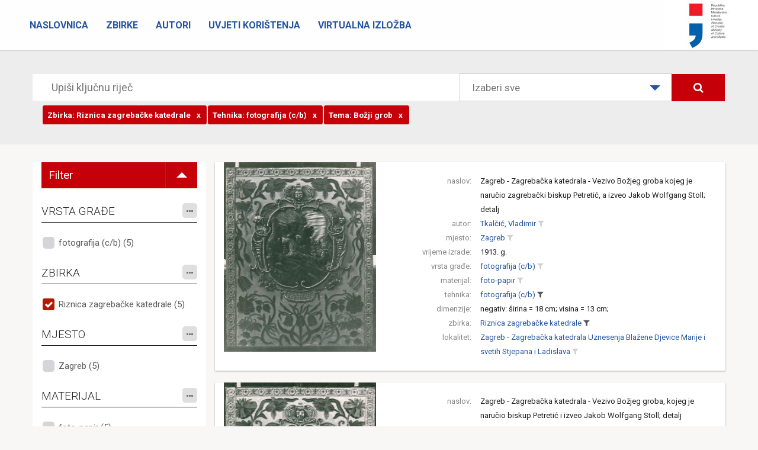

--- FILE ---
content_type: text/html; charset=utf-8
request_url: https://fototeka.min-kulture.hr/hr/Search?TEHNIKA=9%7C0%7C0&ZBIRKA=65%7C0%7C0&TEMA=34%7C0%7C0
body_size: 145837
content:
<!DOCTYPE html>
<html>
<head>
    <meta charset="utf-8" />
    <meta name="viewport" content="width=device-width, initial-scale=1.0">
    <title> - Zbirka fotografske dokumentacije Uprave za zaštitu kulturne baštine Ministarstva kulture</title>
    <link rel="icon" href="http://www.fototeka.min-kulture.hr/favicon.ico?v=2">
    <link href="/ContentFOT/bootstrap.css" rel="stylesheet"/>
<link href="/ContentFOT/site.css" rel="stylesheet"/>

    <link href="https://fonts.googleapis.com/css?family=Roboto:300,400,700,900&amp;subset=latin-ext" rel="stylesheet">
    <script src="/Scripts/modernizr-2.8.3.js"></script>

    <!-- Core CSS file -->
    <link rel="stylesheet" href="/ContentFOT/photoswipe.css">
    <link rel="stylesheet" href="/ContentFOT/default-skin/default-skin.css"> 
</head>
<body>
    



<div class="navbar navbar-inverse navbar-fixed-top">
    <div class="container-fluid">
        <div class="navbar-header">
            <button type="button" class="navbar-toggle" data-toggle="collapse" data-target=".navbar-collapse">
                <span class="icon-bar"></span>
                <span class="icon-bar"></span>
                <span class="icon-bar"></span>
            </button>
            
            
            <a class="logo" href="http://www.min-kulture.hr/"><img src="/ContentFOT/images/logo.jpg" /></a>
            
        </div>
        
        <div class="navbar-collapse collapse">
            <ul class="nav navbar-nav">
                        <li >
                            <a href="/hr/">Naslovnica</a>
                        </li>
                        <li >
                            <a href="/hr/Zbirke">Zbirke</a>
                        </li>
                        <li >
                            <a href="/hr/Autori">Autori</a>
                        </li>
                        <li >
                            <a href="/hr/Uvjeti korištenja">Uvjeti korištenja</a>
                        </li>
                        <li >
                            <a href="https://vizualizacija-bastine.hr/index.php">Virtualna izložba</a>
                        </li>
            </ul>
        </div>

    </div>
</div>

    

<header class="headerSearch">
    <div class="header-content">
        <div class="header-content-inner">
            <div class="row">
                <div class="col-lg-12">
                    



<div class="input-group input-group-lg row">
    <input type="text" class="searchInput2" placeholder="Upiši ključnu riječ">
    <div class="custom-select col-lg-4" style="width:400px;">
        <select id="dropSelect">
                <option  value="0">Izaberi sve</option>
            
                <option  value="65|0|0">Riznica zagrebačke katedrale</option>
                <option  value="71|0|0">Zbirka Emila Laszowskog</option>
                <option  value="68|0|0">Zbirka orgulja</option>
                <option  value="83|0|0">Zbirka Banovine, Pokuplja i Moslavine</option>
                <option  value="86|0|0">Zbirka Branka Fučića</option>
                <option  value="77|0|0">Zbirka Ivana Rubčića</option>
                <option  value="89|0|0">Zbirka fotografske ostavštine Ivana Standla</option>
                <option  value="78|0|0">Zbirka Josipa Brunšmida</option>
                <option  value="70|0|0">Milenijska izložba u Budimpešti 1896.</option>
                <option  value="92|0|0">Zbirka fotografske ostavštine Gjure Szaboa</option>
                <option  value="93|0|0">Terenske priče - susreti i kontakti konzervatora i domaćina</option>
                <option  value="66|0|0">Zbirka Većeslava Henneberga</option>
                <option  value="67|0|0">Zbirka Vladimira Horvata</option>
        </select>
    </div>
    <span class="input-group-btn col-lg-2">
        
        <button class="btn btn-primary searchButton" type="submit"><i class="fa fa-search" aria-hidden="true"></i></button>
    </span>
</div><!-- /input-group -->
<div class="input-group input-group-lg row">
    <input type="text" class="searchInputRefiners" data-value="[{&quot;complexIDT&quot;: &quot;65|0|0&quot;, &quot;text&quot;: &quot;Riznica zagrebačke katedrale&quot;, &quot;tip&quot;: &quot;ZBIRKA&quot;, &quot;displayTip&quot;: &quot;Zbirka&quot;},{&quot;complexIDT&quot;: &quot;9|0|0&quot;, &quot;text&quot;: &quot;fotografija (c/b)&quot;, &quot;tip&quot;: &quot;TEHNIKA&quot;, &quot;displayTip&quot;: &quot;Tehnika&quot;},{&quot;complexIDT&quot;: &quot;34|0|0&quot;, &quot;text&quot;: &quot;Božji grob&quot;, &quot;tip&quot;: &quot;TEMA&quot;, &quot;displayTip&quot;: &quot;Tema&quot;}]">
</div><!-- /input-group -->
                </div><!-- /.col-lg-12 -->
            </div><!-- /.row -->
        </div>
    </div>
</header>

<div class="container">
    <section class="no-padding" id="singleZbirkaPredmeti">
        <div class="row container no-padding">
            <div class="row">
                
                <div class="col-sm-3 refinersHolder">

                    <ul class="filterToggle">
                        <li class="filterToggleTitle">
                            <span>Filter</span>
                        </li>
                        <li class="filterToggleIconHolder">
                            <span class="filterToggleIcon"></span>
                        </li>
                    </ul>

                    <div class="refinersGroupHolder">
                                <h4>
VRSTA GRAĐE


                                    <span class="fineTuneButtonHolder">
                                        <span id='fineTuneRefinerVRSTAGRADJE' data-kategorija="VRSTAGRADJE" class="fineTuneButton">
                                            <i class="fa fa-ellipsis-h"></i>
                                        </span>
                                    </span>
                                  
                                </h4>
                                <div class="refinersBox">

            <ul class="refinersList">
                    <li>
                        <a data-tekst="fotografija (c/b)"  href="/hr/Search?VRSTAGRADJE=2618|0|0&amp;TEHNIKA=9%7C0%7C0&amp;ZBIRKA=65%7C0%7C0&amp;TEMA=34%7C0%7C0">
                            fotografija (c/b) (5)
                        </a>
                    </li>
                            </ul>
            <ul class="hiddenRefiners"></ul>

                                </div>
                                <h4>
ZBIRKA


                                    <span class="fineTuneButtonHolder">
                                        <span id='fineTuneRefinerZBIRKA' data-kategorija="ZBIRKA" class="fineTuneButton">
                                            <i class="fa fa-ellipsis-h"></i>
                                        </span>
                                    </span>
                                  
                                </h4>
                                <div class="refinersBox">

            <ul class="refinersList">
                    <li>
                        <a data-tekst="Riznica zagrebačke katedrale" class='checked' href="/#">
                            Riznica zagrebačke katedrale (5)
                        </a>
                    </li>
                            </ul>
            <ul class="hiddenRefiners"></ul>

                                </div>
                                <h4>
MJESTO


                                    <span class="fineTuneButtonHolder">
                                        <span id='fineTuneRefinerMJESTO' data-kategorija="MJESTO" class="fineTuneButton">
                                            <i class="fa fa-ellipsis-h"></i>
                                        </span>
                                    </span>
                                  
                                </h4>
                                <div class="refinersBox">

            <ul class="refinersList">
                    <li>
                        <a data-tekst="Zagreb"  href="/hr/Search?MJESTO=687|0|0&amp;TEHNIKA=9%7C0%7C0&amp;ZBIRKA=65%7C0%7C0&amp;TEMA=34%7C0%7C0">
                            Zagreb (5)
                        </a>
                    </li>
                            </ul>
            <ul class="hiddenRefiners"></ul>

                                </div>
                                <h4>
MATERIJAL


                                    <span class="fineTuneButtonHolder">
                                        <span id='fineTuneRefinerMATERIJAL' data-kategorija="MATERIJAL" class="fineTuneButton">
                                            <i class="fa fa-ellipsis-h"></i>
                                        </span>
                                    </span>
                                  
                                </h4>
                                <div class="refinersBox">

            <ul class="refinersList">
                    <li>
                        <a data-tekst="foto-papir"  href="/hr/Search?MATERIJAL=38|0|0&amp;TEHNIKA=9%7C0%7C0&amp;ZBIRKA=65%7C0%7C0&amp;TEMA=34%7C0%7C0">
                            foto-papir (5)
                        </a>
                    </li>
                            </ul>
            <ul class="hiddenRefiners"></ul>

                                </div>
                                <h4>
TEHNIKA


                                    <span class="fineTuneButtonHolder">
                                        <span id='fineTuneRefinerTEHNIKA' data-kategorija="TEHNIKA" class="fineTuneButton">
                                            <i class="fa fa-ellipsis-h"></i>
                                        </span>
                                    </span>
                                  
                                </h4>
                                <div class="refinersBox">

            <ul class="refinersList">
                    <li>
                        <a data-tekst="fotografija (c/b)" class='checked' href="/#">
                            fotografija (c/b) (5)
                        </a>
                    </li>
                            </ul>
            <ul class="hiddenRefiners"></ul>

                                </div>
                                <h4>
AUTOR


                                    <span class="fineTuneButtonHolder">
                                        <span id='fineTuneRefinerAUTOR' data-kategorija="AUTOR" class="fineTuneButton">
                                            <i class="fa fa-ellipsis-h"></i>
                                        </span>
                                    </span>
                                  
                                </h4>
                                <div class="refinersBox">

            <ul class="refinersList">
                    <li>
                        <a data-tekst="Tkalčić, Vladimir"  href="/hr/Search?AUTOR=84|0|0&amp;TEHNIKA=9%7C0%7C0&amp;ZBIRKA=65%7C0%7C0&amp;TEMA=34%7C0%7C0">
                            Tkalčić, Vladimir (5)
                        </a>
                    </li>
                            </ul>
            <ul class="hiddenRefiners"></ul>

                                </div>
                                <h4>
LOKALITET


                                    <span class="fineTuneButtonHolder">
                                        <span id='fineTuneRefinerLOKALITET' data-kategorija="LOKALITET" class="fineTuneButton">
                                            <i class="fa fa-ellipsis-h"></i>
                                        </span>
                                    </span>
                                  
                                </h4>
                                <div class="refinersBox">

            <ul class="refinersList">
                    <li>
                        <a data-tekst="Zagreb - Zagrebačka katedrala Uznesenja Blažene Djevice Marije i svetih Stjepana i Ladislava"  href="/hr/Search?LOKALITET=867|0|0&amp;TEHNIKA=9%7C0%7C0&amp;ZBIRKA=65%7C0%7C0&amp;TEMA=34%7C0%7C0">
                            Zagreb - Zagrebačka katedrala Uznesenja Blažene Djevice Marije i svetih Stjepana i Ladislava (5)
                        </a>
                    </li>
                            </ul>
            <ul class="hiddenRefiners"></ul>

                                </div>
                                <h4>
TEMA


                                    <span class="fineTuneButtonHolder">
                                        <span id='fineTuneRefinerTEMA' data-kategorija="TEMA" class="fineTuneButton">
                                            <i class="fa fa-ellipsis-h"></i>
                                        </span>
                                    </span>
                                  
                                </h4>
                                <div class="refinersBox">

            <ul class="refinersList">
                    <li>
                        <a data-tekst="Božji grob" class='checked' href="/#">
                            Božji grob (5)
                        </a>
                    </li>
                            </ul>
            <ul class="hiddenRefiners"></ul>

                                </div>
                                <h4>
TEMA, ZEMLJOPISNA


                                    <span class="fineTuneButtonHolder">
                                        <span id='fineTuneRefinerTEMAMJESTO' data-kategorija="TEMAMJESTO" class="fineTuneButton">
                                            <i class="fa fa-ellipsis-h"></i>
                                        </span>
                                    </span>
                                  
                                </h4>
                                <div class="refinersBox">

            <ul class="refinersList">
                    <li>
                        <a data-tekst="Zagreb"  href="/hr/Search?TEMAMJESTO=687|0|0&amp;TEHNIKA=9%7C0%7C0&amp;ZBIRKA=65%7C0%7C0&amp;TEMA=34%7C0%7C0">
                            Zagreb (5)
                        </a>
                    </li>
                            </ul>
            <ul class="hiddenRefiners"></ul>

                                </div>
                    </div>
                </div>
                <div class="col-sm-9 resultsHolder">


<div class="row itemHolder card no-gutter">
    <div class="col-sm-4 singleItem card-image">
                <div class="singleItemImageHolder">
                    <a href="/hr/Predmet/12537/3" class="portfolio-box">
                        <img src="https://cdu-imageserver2.emodulor.net/image/fot/1140x0/0f0/a//muzej/mmedia/zbirka fotografske dokumentacije - riznica zagrebačke katedrale/fkb-641.jpg" class="img-responsive" alt="">
                    </a>
                </div>
    </div><!-- /.col-sm-4 -->
    <div class="col-sm-8 pull-right singleItem">
        <div class="row tagsHolder card-content">

                            <div class="row">
                                <div class="col-xs-3 singleItemTitle">naslov:</div>
                                <div class="col-xs-9 singleItemTags">
                                            <a href="/hr/Predmet/12537/3" class="TitleAsLink">
                                                Zagreb - Zagrebačka katedrala - Vezivo Božjeg groba kojeg je naručio zagrebački biskup Petretić, a izveo Jakob Wolfgang Stoll;  detalj
                                            </a>
                                </div>
                            </div>
                            <div class="row">
                                <div class="col-xs-3 singleItemTitle">autor:</div>
                                <div class="col-xs-9 singleItemTags">
                                            <a href="/hr/Search?AUTOR=84|0|0"
                                               class="spanLink"
                                               title="Pretraži sve povezane zapise"
                                               data-value="84|0|0"
                                               data-type="AUTOR">Tkalčić, Vladimir</a>
                                            <a href="/hr/Search?AUTOR=84|0|0&amp;TEHNIKA=9%7C0%7C0&amp;ZBIRKA=65%7C0%7C0&amp;TEMA=34%7C0%7C0"
                                               title="dodaj u pretraživanje"
                                               class="filterLink "
                                               data-value="84|0|0"
                                               data-tekst="Tkalčić, Vladimir"
                                               data-type="AUTOR">
                                                <i class="fa fa-filter"></i>
                                            </a>
                                </div>
                            </div>
                            <div class="row">
                                <div class="col-xs-3 singleItemTitle">mjesto:</div>
                                <div class="col-xs-9 singleItemTags">
                                            <a href="/hr/Search?MJESTO=687|0|0"
                                               class="spanLink"
                                               title="Pretraži sve povezane zapise"
                                               data-value="687|0|0"
                                               data-type="MJESTO">Zagreb</a>
                                            <a href="/hr/Search?MJESTO=687|0|0&amp;TEHNIKA=9%7C0%7C0&amp;ZBIRKA=65%7C0%7C0&amp;TEMA=34%7C0%7C0"
                                               title="dodaj u pretraživanje"
                                               class="filterLink "
                                               data-value="687|0|0"
                                               data-tekst="Zagreb"
                                               data-type="MJESTO">
                                                <i class="fa fa-filter"></i>
                                            </a>
                                </div>
                            </div>
                            <div class="row">
                                <div class="col-xs-3 singleItemTitle">vrijeme izrade:</div>
                                <div class="col-xs-9 singleItemTags">
1913. g.                                 </div>
                            </div>
                            <div class="row">
                                <div class="col-xs-3 singleItemTitle">vrsta građe:</div>
                                <div class="col-xs-9 singleItemTags">
                                            <a href="/hr/Search?VRSTAGRADJE=2618|0|0"
                                               class="spanLink"
                                               title="Pretraži sve povezane zapise"
                                               data-value="2618|0|0"
                                               data-type="VRSTAGRADJE">fotografija (c/b)</a>
                                            <a href="/hr/Search?VRSTAGRADJE=2618|0|0&amp;TEHNIKA=9%7C0%7C0&amp;ZBIRKA=65%7C0%7C0&amp;TEMA=34%7C0%7C0"
                                               title="dodaj u pretraživanje"
                                               class="filterLink "
                                               data-value="2618|0|0"
                                               data-tekst="fotografija (c/b)"
                                               data-type="VRSTAGRADJE">
                                                <i class="fa fa-filter"></i>
                                            </a>
                                </div>
                            </div>
                            <div class="row">
                                <div class="col-xs-3 singleItemTitle">materijal:</div>
                                <div class="col-xs-9 singleItemTags">
                                            <a href="/hr/Search?MATERIJAL=38|0|0"
                                               class="spanLink"
                                               title="Pretraži sve povezane zapise"
                                               data-value="38|0|0"
                                               data-type="MATERIJAL">foto-papir</a>
                                            <a href="/hr/Search?MATERIJAL=38|0|0&amp;TEHNIKA=9%7C0%7C0&amp;ZBIRKA=65%7C0%7C0&amp;TEMA=34%7C0%7C0"
                                               title="dodaj u pretraživanje"
                                               class="filterLink "
                                               data-value="38|0|0"
                                               data-tekst="foto-papir"
                                               data-type="MATERIJAL">
                                                <i class="fa fa-filter"></i>
                                            </a>
                                </div>
                            </div>
                            <div class="row">
                                <div class="col-xs-3 singleItemTitle">tehnika:</div>
                                <div class="col-xs-9 singleItemTags">
                                            <a href="/hr/Search?TEHNIKA=9|0|0"
                                               class="spanLink"
                                               title="Pretraži sve povezane zapise"
                                               data-value="9|0|0"
                                               data-type="TEHNIKA">fotografija (c/b)</a>
                                            <a href="/#"
                                               title="ukloni iz pretraživanja"
                                               class="filterLink selected"
                                               data-value="9|0|0"
                                               data-tekst="fotografija (c/b)"
                                               data-type="TEHNIKA">
                                                <i class="fa fa-filter"></i>
                                            </a>
                                </div>
                            </div>
                            <div class="row">
                                <div class="col-xs-3 singleItemTitle">dimenzije:</div>
                                <div class="col-xs-9 singleItemTags">
negativ: širina = 18 cm; visina = 13 cm;                                 </div>
                            </div>
                            <div class="row">
                                <div class="col-xs-3 singleItemTitle">zbirka:</div>
                                <div class="col-xs-9 singleItemTags">
                                            <a href="/hr/Search?ZBIRKA=65|0|0"
                                               class="spanLink"
                                               title="Pretraži sve povezane zapise"
                                               data-value="65|0|0"
                                               data-type="ZBIRKA">Riznica zagrebačke katedrale</a>
                                            <a href="/#"
                                               title="ukloni iz pretraživanja"
                                               class="filterLink selected"
                                               data-value="65|0|0"
                                               data-tekst="Riznica zagrebačke katedrale"
                                               data-type="ZBIRKA">
                                                <i class="fa fa-filter"></i>
                                            </a>
                                </div>
                            </div>
                            <div class="row">
                                <div class="col-xs-3 singleItemTitle">lokalitet:</div>
                                <div class="col-xs-9 singleItemTags">
                                            <a href="/hr/Search?LOKALITET=867|0|0"
                                               class="spanLink"
                                               title="Pretraži sve povezane zapise"
                                               data-value="867|0|0"
                                               data-type="LOKALITET">Zagreb - Zagrebačka katedrala Uznesenja Blažene Djevice Marije i svetih Stjepana i Ladislava</a>
                                            <a href="/hr/Search?LOKALITET=867|0|0&amp;TEHNIKA=9%7C0%7C0&amp;ZBIRKA=65%7C0%7C0&amp;TEMA=34%7C0%7C0"
                                               title="dodaj u pretraživanje"
                                               class="filterLink "
                                               data-value="867|0|0"
                                               data-tekst="Zagreb - Zagrebačka katedrala Uznesenja Blažene Djevice Marije i svetih Stjepana i Ladislava"
                                               data-type="LOKALITET">
                                                <i class="fa fa-filter"></i>
                                            </a>
                                </div>
                            </div>
        </div>
        
    </div><!-- /.col-sm-8 -->
</div>

<div class="row itemHolder card no-gutter">
    <div class="col-sm-4 singleItem card-image">
                <div class="singleItemImageHolder">
                    <a href="/hr/Predmet/12536/3" class="portfolio-box">
                        <img src="https://cdu-imageserver2.emodulor.net/image/fot/1140x0/0f0/a//muzej/mmedia/zbirka fotografske dokumentacije - riznica zagrebačke katedrale/fkb-640.jpg" class="img-responsive" alt="">
                    </a>
                </div>
    </div><!-- /.col-sm-4 -->
    <div class="col-sm-8 pull-right singleItem">
        <div class="row tagsHolder card-content">

                            <div class="row">
                                <div class="col-xs-3 singleItemTitle">naslov:</div>
                                <div class="col-xs-9 singleItemTags">
                                            <a href="/hr/Predmet/12536/3" class="TitleAsLink">
                                                Zagreb - Zagrebačka katedrala - Vezivo Božjeg groba, kojeg je naručio biskup Petretić i izveo Jakob Wolfgang Stoll;  detalj
                                            </a>
                                </div>
                            </div>
                            <div class="row">
                                <div class="col-xs-3 singleItemTitle">autor:</div>
                                <div class="col-xs-9 singleItemTags">
                                            <a href="/hr/Search?AUTOR=84|0|0"
                                               class="spanLink"
                                               title="Pretraži sve povezane zapise"
                                               data-value="84|0|0"
                                               data-type="AUTOR">Tkalčić, Vladimir</a>
                                            <a href="/hr/Search?AUTOR=84|0|0&amp;TEHNIKA=9%7C0%7C0&amp;ZBIRKA=65%7C0%7C0&amp;TEMA=34%7C0%7C0"
                                               title="dodaj u pretraživanje"
                                               class="filterLink "
                                               data-value="84|0|0"
                                               data-tekst="Tkalčić, Vladimir"
                                               data-type="AUTOR">
                                                <i class="fa fa-filter"></i>
                                            </a>
                                </div>
                            </div>
                            <div class="row">
                                <div class="col-xs-3 singleItemTitle">mjesto:</div>
                                <div class="col-xs-9 singleItemTags">
                                            <a href="/hr/Search?MJESTO=687|0|0"
                                               class="spanLink"
                                               title="Pretraži sve povezane zapise"
                                               data-value="687|0|0"
                                               data-type="MJESTO">Zagreb</a>
                                            <a href="/hr/Search?MJESTO=687|0|0&amp;TEHNIKA=9%7C0%7C0&amp;ZBIRKA=65%7C0%7C0&amp;TEMA=34%7C0%7C0"
                                               title="dodaj u pretraživanje"
                                               class="filterLink "
                                               data-value="687|0|0"
                                               data-tekst="Zagreb"
                                               data-type="MJESTO">
                                                <i class="fa fa-filter"></i>
                                            </a>
                                </div>
                            </div>
                            <div class="row">
                                <div class="col-xs-3 singleItemTitle">vrijeme izrade:</div>
                                <div class="col-xs-9 singleItemTags">
1913. g.                                 </div>
                            </div>
                            <div class="row">
                                <div class="col-xs-3 singleItemTitle">vrsta građe:</div>
                                <div class="col-xs-9 singleItemTags">
                                            <a href="/hr/Search?VRSTAGRADJE=2618|0|0"
                                               class="spanLink"
                                               title="Pretraži sve povezane zapise"
                                               data-value="2618|0|0"
                                               data-type="VRSTAGRADJE">fotografija (c/b)</a>
                                            <a href="/hr/Search?VRSTAGRADJE=2618|0|0&amp;TEHNIKA=9%7C0%7C0&amp;ZBIRKA=65%7C0%7C0&amp;TEMA=34%7C0%7C0"
                                               title="dodaj u pretraživanje"
                                               class="filterLink "
                                               data-value="2618|0|0"
                                               data-tekst="fotografija (c/b)"
                                               data-type="VRSTAGRADJE">
                                                <i class="fa fa-filter"></i>
                                            </a>
                                </div>
                            </div>
                            <div class="row">
                                <div class="col-xs-3 singleItemTitle">materijal:</div>
                                <div class="col-xs-9 singleItemTags">
                                            <a href="/hr/Search?MATERIJAL=38|0|0"
                                               class="spanLink"
                                               title="Pretraži sve povezane zapise"
                                               data-value="38|0|0"
                                               data-type="MATERIJAL">foto-papir</a>
                                            <a href="/hr/Search?MATERIJAL=38|0|0&amp;TEHNIKA=9%7C0%7C0&amp;ZBIRKA=65%7C0%7C0&amp;TEMA=34%7C0%7C0"
                                               title="dodaj u pretraživanje"
                                               class="filterLink "
                                               data-value="38|0|0"
                                               data-tekst="foto-papir"
                                               data-type="MATERIJAL">
                                                <i class="fa fa-filter"></i>
                                            </a>
                                </div>
                            </div>
                            <div class="row">
                                <div class="col-xs-3 singleItemTitle">tehnika:</div>
                                <div class="col-xs-9 singleItemTags">
                                            <a href="/hr/Search?TEHNIKA=9|0|0"
                                               class="spanLink"
                                               title="Pretraži sve povezane zapise"
                                               data-value="9|0|0"
                                               data-type="TEHNIKA">fotografija (c/b)</a>
                                            <a href="/#"
                                               title="ukloni iz pretraživanja"
                                               class="filterLink selected"
                                               data-value="9|0|0"
                                               data-tekst="fotografija (c/b)"
                                               data-type="TEHNIKA">
                                                <i class="fa fa-filter"></i>
                                            </a>
                                </div>
                            </div>
                            <div class="row">
                                <div class="col-xs-3 singleItemTitle">dimenzije:</div>
                                <div class="col-xs-9 singleItemTags">
negativ: širina = 18 cm; visina = 13 cm;                                 </div>
                            </div>
                            <div class="row">
                                <div class="col-xs-3 singleItemTitle">zbirka:</div>
                                <div class="col-xs-9 singleItemTags">
                                            <a href="/hr/Search?ZBIRKA=65|0|0"
                                               class="spanLink"
                                               title="Pretraži sve povezane zapise"
                                               data-value="65|0|0"
                                               data-type="ZBIRKA">Riznica zagrebačke katedrale</a>
                                            <a href="/#"
                                               title="ukloni iz pretraživanja"
                                               class="filterLink selected"
                                               data-value="65|0|0"
                                               data-tekst="Riznica zagrebačke katedrale"
                                               data-type="ZBIRKA">
                                                <i class="fa fa-filter"></i>
                                            </a>
                                </div>
                            </div>
                            <div class="row">
                                <div class="col-xs-3 singleItemTitle">lokalitet:</div>
                                <div class="col-xs-9 singleItemTags">
                                            <a href="/hr/Search?LOKALITET=867|0|0"
                                               class="spanLink"
                                               title="Pretraži sve povezane zapise"
                                               data-value="867|0|0"
                                               data-type="LOKALITET">Zagreb - Zagrebačka katedrala Uznesenja Blažene Djevice Marije i svetih Stjepana i Ladislava</a>
                                            <a href="/hr/Search?LOKALITET=867|0|0&amp;TEHNIKA=9%7C0%7C0&amp;ZBIRKA=65%7C0%7C0&amp;TEMA=34%7C0%7C0"
                                               title="dodaj u pretraživanje"
                                               class="filterLink "
                                               data-value="867|0|0"
                                               data-tekst="Zagreb - Zagrebačka katedrala Uznesenja Blažene Djevice Marije i svetih Stjepana i Ladislava"
                                               data-type="LOKALITET">
                                                <i class="fa fa-filter"></i>
                                            </a>
                                </div>
                            </div>
        </div>
        
    </div><!-- /.col-sm-8 -->
</div>

<div class="row itemHolder card no-gutter">
    <div class="col-sm-4 singleItem card-image">
                <div class="singleItemImageHolder">
                    <a href="/hr/Predmet/12531/3" class="portfolio-box">
                        <img src="https://cdu-imageserver2.emodulor.net/image/fot/1140x0/0f0/a//muzej/mmedia/zbirka fotografske dokumentacije - riznica zagrebačke katedrale/fkb-635.jpg" class="img-responsive" alt="">
                    </a>
                </div>
    </div><!-- /.col-sm-4 -->
    <div class="col-sm-8 pull-right singleItem">
        <div class="row tagsHolder card-content">

                            <div class="row">
                                <div class="col-xs-3 singleItemTitle">naslov:</div>
                                <div class="col-xs-9 singleItemTags">
                                            <a href="/hr/Predmet/12531/3" class="TitleAsLink">
                                                Zagreb - Zagrebačka katedrala - Vezivo Božjeg groba kojeg je naručio zagrebački biskup Petretić
                                            </a>
                                </div>
                            </div>
                            <div class="row">
                                <div class="col-xs-3 singleItemTitle">autor:</div>
                                <div class="col-xs-9 singleItemTags">
                                            <a href="/hr/Search?AUTOR=84|0|0"
                                               class="spanLink"
                                               title="Pretraži sve povezane zapise"
                                               data-value="84|0|0"
                                               data-type="AUTOR">Tkalčić, Vladimir</a>
                                            <a href="/hr/Search?AUTOR=84|0|0&amp;TEHNIKA=9%7C0%7C0&amp;ZBIRKA=65%7C0%7C0&amp;TEMA=34%7C0%7C0"
                                               title="dodaj u pretraživanje"
                                               class="filterLink "
                                               data-value="84|0|0"
                                               data-tekst="Tkalčić, Vladimir"
                                               data-type="AUTOR">
                                                <i class="fa fa-filter"></i>
                                            </a>
                                </div>
                            </div>
                            <div class="row">
                                <div class="col-xs-3 singleItemTitle">mjesto:</div>
                                <div class="col-xs-9 singleItemTags">
                                            <a href="/hr/Search?MJESTO=687|0|0"
                                               class="spanLink"
                                               title="Pretraži sve povezane zapise"
                                               data-value="687|0|0"
                                               data-type="MJESTO">Zagreb</a>
                                            <a href="/hr/Search?MJESTO=687|0|0&amp;TEHNIKA=9%7C0%7C0&amp;ZBIRKA=65%7C0%7C0&amp;TEMA=34%7C0%7C0"
                                               title="dodaj u pretraživanje"
                                               class="filterLink "
                                               data-value="687|0|0"
                                               data-tekst="Zagreb"
                                               data-type="MJESTO">
                                                <i class="fa fa-filter"></i>
                                            </a>
                                </div>
                            </div>
                            <div class="row">
                                <div class="col-xs-3 singleItemTitle">vrijeme izrade:</div>
                                <div class="col-xs-9 singleItemTags">
1913. g.                                 </div>
                            </div>
                            <div class="row">
                                <div class="col-xs-3 singleItemTitle">vrsta građe:</div>
                                <div class="col-xs-9 singleItemTags">
                                            <a href="/hr/Search?VRSTAGRADJE=2618|0|0"
                                               class="spanLink"
                                               title="Pretraži sve povezane zapise"
                                               data-value="2618|0|0"
                                               data-type="VRSTAGRADJE">fotografija (c/b)</a>
                                            <a href="/hr/Search?VRSTAGRADJE=2618|0|0&amp;TEHNIKA=9%7C0%7C0&amp;ZBIRKA=65%7C0%7C0&amp;TEMA=34%7C0%7C0"
                                               title="dodaj u pretraživanje"
                                               class="filterLink "
                                               data-value="2618|0|0"
                                               data-tekst="fotografija (c/b)"
                                               data-type="VRSTAGRADJE">
                                                <i class="fa fa-filter"></i>
                                            </a>
                                </div>
                            </div>
                            <div class="row">
                                <div class="col-xs-3 singleItemTitle">materijal:</div>
                                <div class="col-xs-9 singleItemTags">
                                            <a href="/hr/Search?MATERIJAL=38|0|0"
                                               class="spanLink"
                                               title="Pretraži sve povezane zapise"
                                               data-value="38|0|0"
                                               data-type="MATERIJAL">foto-papir</a>
                                            <a href="/hr/Search?MATERIJAL=38|0|0&amp;TEHNIKA=9%7C0%7C0&amp;ZBIRKA=65%7C0%7C0&amp;TEMA=34%7C0%7C0"
                                               title="dodaj u pretraživanje"
                                               class="filterLink "
                                               data-value="38|0|0"
                                               data-tekst="foto-papir"
                                               data-type="MATERIJAL">
                                                <i class="fa fa-filter"></i>
                                            </a>
                                </div>
                            </div>
                            <div class="row">
                                <div class="col-xs-3 singleItemTitle">tehnika:</div>
                                <div class="col-xs-9 singleItemTags">
                                            <a href="/hr/Search?TEHNIKA=9|0|0"
                                               class="spanLink"
                                               title="Pretraži sve povezane zapise"
                                               data-value="9|0|0"
                                               data-type="TEHNIKA">fotografija (c/b)</a>
                                            <a href="/#"
                                               title="ukloni iz pretraživanja"
                                               class="filterLink selected"
                                               data-value="9|0|0"
                                               data-tekst="fotografija (c/b)"
                                               data-type="TEHNIKA">
                                                <i class="fa fa-filter"></i>
                                            </a>
                                </div>
                            </div>
                            <div class="row">
                                <div class="col-xs-3 singleItemTitle">dimenzije:</div>
                                <div class="col-xs-9 singleItemTags">
negativ: širina = 18 cm; visina = 13 cm;                                 </div>
                            </div>
                            <div class="row">
                                <div class="col-xs-3 singleItemTitle">zbirka:</div>
                                <div class="col-xs-9 singleItemTags">
                                            <a href="/hr/Search?ZBIRKA=65|0|0"
                                               class="spanLink"
                                               title="Pretraži sve povezane zapise"
                                               data-value="65|0|0"
                                               data-type="ZBIRKA">Riznica zagrebačke katedrale</a>
                                            <a href="/#"
                                               title="ukloni iz pretraživanja"
                                               class="filterLink selected"
                                               data-value="65|0|0"
                                               data-tekst="Riznica zagrebačke katedrale"
                                               data-type="ZBIRKA">
                                                <i class="fa fa-filter"></i>
                                            </a>
                                </div>
                            </div>
                            <div class="row">
                                <div class="col-xs-3 singleItemTitle">lokalitet:</div>
                                <div class="col-xs-9 singleItemTags">
                                            <a href="/hr/Search?LOKALITET=867|0|0"
                                               class="spanLink"
                                               title="Pretraži sve povezane zapise"
                                               data-value="867|0|0"
                                               data-type="LOKALITET">Zagreb - Zagrebačka katedrala Uznesenja Blažene Djevice Marije i svetih Stjepana i Ladislava</a>
                                            <a href="/hr/Search?LOKALITET=867|0|0&amp;TEHNIKA=9%7C0%7C0&amp;ZBIRKA=65%7C0%7C0&amp;TEMA=34%7C0%7C0"
                                               title="dodaj u pretraživanje"
                                               class="filterLink "
                                               data-value="867|0|0"
                                               data-tekst="Zagreb - Zagrebačka katedrala Uznesenja Blažene Djevice Marije i svetih Stjepana i Ladislava"
                                               data-type="LOKALITET">
                                                <i class="fa fa-filter"></i>
                                            </a>
                                </div>
                            </div>
        </div>
        
    </div><!-- /.col-sm-8 -->
</div>

<div class="row itemHolder card no-gutter">
    <div class="col-sm-4 singleItem card-image">
                <div class="singleItemImageHolder">
                    <a href="/hr/Predmet/12530/3" class="portfolio-box">
                        <img src="https://cdu-imageserver2.emodulor.net/image/fot/1140x0/0f0/a//muzej/mmedia/zbirka fotografske dokumentacije - riznica zagrebačke katedrale/fkb-634.jpg" class="img-responsive" alt="">
                    </a>
                </div>
    </div><!-- /.col-sm-4 -->
    <div class="col-sm-8 pull-right singleItem">
        <div class="row tagsHolder card-content">

                            <div class="row">
                                <div class="col-xs-3 singleItemTitle">naslov:</div>
                                <div class="col-xs-9 singleItemTags">
                                            <a href="/hr/Predmet/12530/3" class="TitleAsLink">
                                                Zagreb - Zagrebačka katedrala - Vezivo Božjeg groba kojeg je naručio zagrebački biskup Petretić
                                            </a>
                                </div>
                            </div>
                            <div class="row">
                                <div class="col-xs-3 singleItemTitle">autor:</div>
                                <div class="col-xs-9 singleItemTags">
                                            <a href="/hr/Search?AUTOR=84|0|0"
                                               class="spanLink"
                                               title="Pretraži sve povezane zapise"
                                               data-value="84|0|0"
                                               data-type="AUTOR">Tkalčić, Vladimir</a>
                                            <a href="/hr/Search?AUTOR=84|0|0&amp;TEHNIKA=9%7C0%7C0&amp;ZBIRKA=65%7C0%7C0&amp;TEMA=34%7C0%7C0"
                                               title="dodaj u pretraživanje"
                                               class="filterLink "
                                               data-value="84|0|0"
                                               data-tekst="Tkalčić, Vladimir"
                                               data-type="AUTOR">
                                                <i class="fa fa-filter"></i>
                                            </a>
                                </div>
                            </div>
                            <div class="row">
                                <div class="col-xs-3 singleItemTitle">mjesto:</div>
                                <div class="col-xs-9 singleItemTags">
                                            <a href="/hr/Search?MJESTO=687|0|0"
                                               class="spanLink"
                                               title="Pretraži sve povezane zapise"
                                               data-value="687|0|0"
                                               data-type="MJESTO">Zagreb</a>
                                            <a href="/hr/Search?MJESTO=687|0|0&amp;TEHNIKA=9%7C0%7C0&amp;ZBIRKA=65%7C0%7C0&amp;TEMA=34%7C0%7C0"
                                               title="dodaj u pretraživanje"
                                               class="filterLink "
                                               data-value="687|0|0"
                                               data-tekst="Zagreb"
                                               data-type="MJESTO">
                                                <i class="fa fa-filter"></i>
                                            </a>
                                </div>
                            </div>
                            <div class="row">
                                <div class="col-xs-3 singleItemTitle">vrijeme izrade:</div>
                                <div class="col-xs-9 singleItemTags">
1913. g.                                 </div>
                            </div>
                            <div class="row">
                                <div class="col-xs-3 singleItemTitle">vrsta građe:</div>
                                <div class="col-xs-9 singleItemTags">
                                            <a href="/hr/Search?VRSTAGRADJE=2618|0|0"
                                               class="spanLink"
                                               title="Pretraži sve povezane zapise"
                                               data-value="2618|0|0"
                                               data-type="VRSTAGRADJE">fotografija (c/b)</a>
                                            <a href="/hr/Search?VRSTAGRADJE=2618|0|0&amp;TEHNIKA=9%7C0%7C0&amp;ZBIRKA=65%7C0%7C0&amp;TEMA=34%7C0%7C0"
                                               title="dodaj u pretraživanje"
                                               class="filterLink "
                                               data-value="2618|0|0"
                                               data-tekst="fotografija (c/b)"
                                               data-type="VRSTAGRADJE">
                                                <i class="fa fa-filter"></i>
                                            </a>
                                </div>
                            </div>
                            <div class="row">
                                <div class="col-xs-3 singleItemTitle">materijal:</div>
                                <div class="col-xs-9 singleItemTags">
                                            <a href="/hr/Search?MATERIJAL=38|0|0"
                                               class="spanLink"
                                               title="Pretraži sve povezane zapise"
                                               data-value="38|0|0"
                                               data-type="MATERIJAL">foto-papir</a>
                                            <a href="/hr/Search?MATERIJAL=38|0|0&amp;TEHNIKA=9%7C0%7C0&amp;ZBIRKA=65%7C0%7C0&amp;TEMA=34%7C0%7C0"
                                               title="dodaj u pretraživanje"
                                               class="filterLink "
                                               data-value="38|0|0"
                                               data-tekst="foto-papir"
                                               data-type="MATERIJAL">
                                                <i class="fa fa-filter"></i>
                                            </a>
                                </div>
                            </div>
                            <div class="row">
                                <div class="col-xs-3 singleItemTitle">tehnika:</div>
                                <div class="col-xs-9 singleItemTags">
                                            <a href="/hr/Search?TEHNIKA=9|0|0"
                                               class="spanLink"
                                               title="Pretraži sve povezane zapise"
                                               data-value="9|0|0"
                                               data-type="TEHNIKA">fotografija (c/b)</a>
                                            <a href="/#"
                                               title="ukloni iz pretraživanja"
                                               class="filterLink selected"
                                               data-value="9|0|0"
                                               data-tekst="fotografija (c/b)"
                                               data-type="TEHNIKA">
                                                <i class="fa fa-filter"></i>
                                            </a>
                                </div>
                            </div>
                            <div class="row">
                                <div class="col-xs-3 singleItemTitle">dimenzije:</div>
                                <div class="col-xs-9 singleItemTags">
negativ: širina = 18 cm; visina = 13 cm;                                 </div>
                            </div>
                            <div class="row">
                                <div class="col-xs-3 singleItemTitle">zbirka:</div>
                                <div class="col-xs-9 singleItemTags">
                                            <a href="/hr/Search?ZBIRKA=65|0|0"
                                               class="spanLink"
                                               title="Pretraži sve povezane zapise"
                                               data-value="65|0|0"
                                               data-type="ZBIRKA">Riznica zagrebačke katedrale</a>
                                            <a href="/#"
                                               title="ukloni iz pretraživanja"
                                               class="filterLink selected"
                                               data-value="65|0|0"
                                               data-tekst="Riznica zagrebačke katedrale"
                                               data-type="ZBIRKA">
                                                <i class="fa fa-filter"></i>
                                            </a>
                                </div>
                            </div>
                            <div class="row">
                                <div class="col-xs-3 singleItemTitle">lokalitet:</div>
                                <div class="col-xs-9 singleItemTags">
                                            <a href="/hr/Search?LOKALITET=867|0|0"
                                               class="spanLink"
                                               title="Pretraži sve povezane zapise"
                                               data-value="867|0|0"
                                               data-type="LOKALITET">Zagreb - Zagrebačka katedrala Uznesenja Blažene Djevice Marije i svetih Stjepana i Ladislava</a>
                                            <a href="/hr/Search?LOKALITET=867|0|0&amp;TEHNIKA=9%7C0%7C0&amp;ZBIRKA=65%7C0%7C0&amp;TEMA=34%7C0%7C0"
                                               title="dodaj u pretraživanje"
                                               class="filterLink "
                                               data-value="867|0|0"
                                               data-tekst="Zagreb - Zagrebačka katedrala Uznesenja Blažene Djevice Marije i svetih Stjepana i Ladislava"
                                               data-type="LOKALITET">
                                                <i class="fa fa-filter"></i>
                                            </a>
                                </div>
                            </div>
        </div>
        
    </div><!-- /.col-sm-8 -->
</div>

<div class="row itemHolder card no-gutter">
    <div class="col-sm-4 singleItem card-image">
                <div class="singleItemImageHolder">
                    <a href="/hr/Predmet/12431/3" class="portfolio-box">
                        <img src="https://cdu-imageserver2.emodulor.net/image/fot/1140x0/0f0/a//muzej/mmedia/zbirka fotografske dokumentacije - riznica zagrebačke katedrale/fkb-711.jpg" class="img-responsive" alt="">
                    </a>
                </div>
    </div><!-- /.col-sm-4 -->
    <div class="col-sm-8 pull-right singleItem">
        <div class="row tagsHolder card-content">

                            <div class="row">
                                <div class="col-xs-3 singleItemTitle">naslov:</div>
                                <div class="col-xs-9 singleItemTags">
                                            <a href="/hr/Predmet/12431/3" class="TitleAsLink">
                                                Zagreb - Zagrebačka katedrala - Vezivo Božjeg groba kojeg je naručio zagrebački biskup Petretić, a izveo Jakob Wolfgang Stoll;  detalj
                                            </a>
                                </div>
                            </div>
                            <div class="row">
                                <div class="col-xs-3 singleItemTitle">autor:</div>
                                <div class="col-xs-9 singleItemTags">
                                            <a href="/hr/Search?AUTOR=84|0|0"
                                               class="spanLink"
                                               title="Pretraži sve povezane zapise"
                                               data-value="84|0|0"
                                               data-type="AUTOR">Tkalčić, Vladimir</a>
                                            <a href="/hr/Search?AUTOR=84|0|0&amp;TEHNIKA=9%7C0%7C0&amp;ZBIRKA=65%7C0%7C0&amp;TEMA=34%7C0%7C0"
                                               title="dodaj u pretraživanje"
                                               class="filterLink "
                                               data-value="84|0|0"
                                               data-tekst="Tkalčić, Vladimir"
                                               data-type="AUTOR">
                                                <i class="fa fa-filter"></i>
                                            </a>
                                </div>
                            </div>
                            <div class="row">
                                <div class="col-xs-3 singleItemTitle">mjesto:</div>
                                <div class="col-xs-9 singleItemTags">
                                            <a href="/hr/Search?MJESTO=687|0|0"
                                               class="spanLink"
                                               title="Pretraži sve povezane zapise"
                                               data-value="687|0|0"
                                               data-type="MJESTO">Zagreb</a>
                                            <a href="/hr/Search?MJESTO=687|0|0&amp;TEHNIKA=9%7C0%7C0&amp;ZBIRKA=65%7C0%7C0&amp;TEMA=34%7C0%7C0"
                                               title="dodaj u pretraživanje"
                                               class="filterLink "
                                               data-value="687|0|0"
                                               data-tekst="Zagreb"
                                               data-type="MJESTO">
                                                <i class="fa fa-filter"></i>
                                            </a>
                                </div>
                            </div>
                            <div class="row">
                                <div class="col-xs-3 singleItemTitle">vrijeme izrade:</div>
                                <div class="col-xs-9 singleItemTags">
1913. g.                                 </div>
                            </div>
                            <div class="row">
                                <div class="col-xs-3 singleItemTitle">vrsta građe:</div>
                                <div class="col-xs-9 singleItemTags">
                                            <a href="/hr/Search?VRSTAGRADJE=2618|0|0"
                                               class="spanLink"
                                               title="Pretraži sve povezane zapise"
                                               data-value="2618|0|0"
                                               data-type="VRSTAGRADJE">fotografija (c/b)</a>
                                            <a href="/hr/Search?VRSTAGRADJE=2618|0|0&amp;TEHNIKA=9%7C0%7C0&amp;ZBIRKA=65%7C0%7C0&amp;TEMA=34%7C0%7C0"
                                               title="dodaj u pretraživanje"
                                               class="filterLink "
                                               data-value="2618|0|0"
                                               data-tekst="fotografija (c/b)"
                                               data-type="VRSTAGRADJE">
                                                <i class="fa fa-filter"></i>
                                            </a>
                                </div>
                            </div>
                            <div class="row">
                                <div class="col-xs-3 singleItemTitle">materijal:</div>
                                <div class="col-xs-9 singleItemTags">
                                            <a href="/hr/Search?MATERIJAL=38|0|0"
                                               class="spanLink"
                                               title="Pretraži sve povezane zapise"
                                               data-value="38|0|0"
                                               data-type="MATERIJAL">foto-papir</a>
                                            <a href="/hr/Search?MATERIJAL=38|0|0&amp;TEHNIKA=9%7C0%7C0&amp;ZBIRKA=65%7C0%7C0&amp;TEMA=34%7C0%7C0"
                                               title="dodaj u pretraživanje"
                                               class="filterLink "
                                               data-value="38|0|0"
                                               data-tekst="foto-papir"
                                               data-type="MATERIJAL">
                                                <i class="fa fa-filter"></i>
                                            </a>
                                </div>
                            </div>
                            <div class="row">
                                <div class="col-xs-3 singleItemTitle">tehnika:</div>
                                <div class="col-xs-9 singleItemTags">
                                            <a href="/hr/Search?TEHNIKA=9|0|0"
                                               class="spanLink"
                                               title="Pretraži sve povezane zapise"
                                               data-value="9|0|0"
                                               data-type="TEHNIKA">fotografija (c/b)</a>
                                            <a href="/#"
                                               title="ukloni iz pretraživanja"
                                               class="filterLink selected"
                                               data-value="9|0|0"
                                               data-tekst="fotografija (c/b)"
                                               data-type="TEHNIKA">
                                                <i class="fa fa-filter"></i>
                                            </a>
                                </div>
                            </div>
                            <div class="row">
                                <div class="col-xs-3 singleItemTitle">dimenzije:</div>
                                <div class="col-xs-9 singleItemTags">
negativ: širina = 18 cm; visina = 24 cm;                                 </div>
                            </div>
                            <div class="row">
                                <div class="col-xs-3 singleItemTitle">zbirka:</div>
                                <div class="col-xs-9 singleItemTags">
                                            <a href="/hr/Search?ZBIRKA=65|0|0"
                                               class="spanLink"
                                               title="Pretraži sve povezane zapise"
                                               data-value="65|0|0"
                                               data-type="ZBIRKA">Riznica zagrebačke katedrale</a>
                                            <a href="/#"
                                               title="ukloni iz pretraživanja"
                                               class="filterLink selected"
                                               data-value="65|0|0"
                                               data-tekst="Riznica zagrebačke katedrale"
                                               data-type="ZBIRKA">
                                                <i class="fa fa-filter"></i>
                                            </a>
                                </div>
                            </div>
                            <div class="row">
                                <div class="col-xs-3 singleItemTitle">lokalitet:</div>
                                <div class="col-xs-9 singleItemTags">
                                            <a href="/hr/Search?LOKALITET=867|0|0"
                                               class="spanLink"
                                               title="Pretraži sve povezane zapise"
                                               data-value="867|0|0"
                                               data-type="LOKALITET">Zagreb - Zagrebačka katedrala Uznesenja Blažene Djevice Marije i svetih Stjepana i Ladislava</a>
                                            <a href="/hr/Search?LOKALITET=867|0|0&amp;TEHNIKA=9%7C0%7C0&amp;ZBIRKA=65%7C0%7C0&amp;TEMA=34%7C0%7C0"
                                               title="dodaj u pretraživanje"
                                               class="filterLink "
                                               data-value="867|0|0"
                                               data-tekst="Zagreb - Zagrebačka katedrala Uznesenja Blažene Djevice Marije i svetih Stjepana i Ladislava"
                                               data-type="LOKALITET">
                                                <i class="fa fa-filter"></i>
                                            </a>
                                </div>
                            </div>
        </div>
        
    </div><!-- /.col-sm-8 -->
</div>                </div>
            </div>
        </div>


        <!-- Modal -->
        <div class="modal fade" id="refinersModal" tabindex="-1" role="dialog" aria-labelledby="refinersModalLabel" aria-hidden="true">

        </div>

    </section>

</div>

    



<div class="container copyHolder">
    <p>Digitalne reprodukcije građe iz Zbirke fotografske dokumentacije Ministarstva kulture i medija dostupne su za korištenje pod licencijom Creative Commons Imenovanje – Nekomercijalno (CC BY-NC). </p>
</div>

<div class="container-fluid footer">
    <footer>
        <p>© 2017 – 2026. Ministarstvo kulture i medija Republike Hrvatske</p>

        <ul class="footerMenu">
                    <li >
                        <a href="/hr/Impresum">Impresum</a>
                    </li>
        </ul>
    </footer>
</div>

    <!-- Root element of PhotoSwipe. Must have class pswp. -->
    <div class="pswp" tabindex="-1" role="dialog" aria-hidden="true">

        <!-- Background of PhotoSwipe.
        It's a separate element as animating opacity is faster than rgba(). -->
        <div class="pswp__bg"></div>

        <!-- Slides wrapper with overflow:hidden. -->
        <div class="pswp__scroll-wrap">

            <!-- Container that holds slides.
            PhotoSwipe keeps only 3 of them in the DOM to save memory.
            Don't modify these 3 pswp__item elements, data is added later on. -->
            <div class="pswp__container">
                <div class="pswp__item"></div>
                <div class="pswp__item"></div>
                <div class="pswp__item"></div>
            </div>

            <!-- Default (PhotoSwipeUI_Default) interface on top of sliding area. Can be changed. -->
            <div class="pswp__ui pswp__ui--hidden">

                <div class="pswp__top-bar">

                    <!--  Controls are self-explanatory. Order can be changed. -->

                    <div class="pswp__counter"></div>

                    <button class="pswp__button pswp__button--close" title="Close (Esc)"></button>

                    <button class="pswp__button pswp__button--share" title="Share"></button>

                    <button class="pswp__button pswp__button--fs" title="Toggle fullscreen"></button>

                    <button class="pswp__button pswp__button--zoom" title="Zoom in/out"></button>

                    <!-- Preloader demo https://codepen.io/dimsemenov/pen/yyBWoR -->
                    <!-- element will get class pswp__preloader--active when preloader is running -->
                    <div class="pswp__preloader">
                        <div class="pswp__preloader__icn">
                            <div class="pswp__preloader__cut">
                                <div class="pswp__preloader__donut"></div>
                            </div>
                        </div>
                    </div>
                </div>

                <div class="pswp__share-modal pswp__share-modal--hidden pswp__single-tap">
                    <div class="pswp__share-tooltip"></div>
                </div>

                <button class="pswp__button pswp__button--arrow--left" title="Previous (arrow left)"></button>

                <button class="pswp__button pswp__button--arrow--right" title="Next (arrow right)"></button>

                <div class="pswp__caption">
                    <div class="pswp__caption__center"></div>
                </div>

            </div>

        </div>

    </div>

    <div class="Overlay">
        <div class="spinner">
            <div class="rect1"></div>
            <div class="rect2"></div>
            <div class="rect3"></div>
            <div class="rect4"></div>
            <div class="rect5"></div>
        </div>
    </div>

    <script src="/Scripts/jquery-1.9.1.js"></script>
<script src="/Scripts/jquery-3.1.1.js"></script>

    <script src="/Scripts/bootstrap.js"></script>




    <script src="/Scripts/bootstrap-tagsinput.js"></script>
    <script src="/Scripts/bootstrap-slider.js"></script>
    <script src="https://cdnjs.cloudflare.com/ajax/libs/typeahead.js/0.11.1/typeahead.bundle.min.js"></script>
    <script src="https://cdnjs.cloudflare.com/ajax/libs/vanilla-lazyload/8.0.1/lazyload.min.js"></script>

    <!-- Core JS file -->
    <script src="/Scripts/photoswipe.min.js"></script>
    <!-- UI JS file -->
    <script src="/Scripts/photoswipe-ui-default.min.js"></script> 

    <script>

        $(".filterToggleIconHolder").on("click", function (e) {
            $(".filterToggleIcon")[0].classList.toggle("active");

            if ($(".filterToggleIcon").hasClass("active"))
                $(".refinersGroupHolder").hide();
            else
                $(".refinersGroupHolder").show();

        });

        var brojRefineraZaVracanje = -1;
        var brojStupacaRefinerModala = 3;

       
        $(function () {

            $(window).resize(function () {
                clearTimeout(window.resizedFinished);
                window.resizedFinished = setTimeout(function () {

                    if (window.innerWidth < 768) {
                        if ($(".filterToggleIcon")[0] !== undefined) {
                            if ($(".filterToggleIcon").hasClass("active")) {
                                $(".refinersGroupHolder").hide();
                            }
                            else {
                                $(".filterToggleIcon")[0].classList.toggle("active");
                                $(".refinersGroupHolder").hide();
                            }
                        }
                    }
                    else {
                        if ($(".filterToggleIcon")[0] !== undefined) {
                            if ($(".filterToggleIcon").hasClass("active")) {
                                $(".refinersGroupHolder").hide();
                            }
                            else {
                                $(".refinersGroupHolder").show();
                            }
                        }
                    }

                    var $container = $(".singleItem.imageHolder");
                    $(".gallery li").width($container.width());

                    var visinaRefinerModala = window.innerHeight - (2 * 30) - 2 - 66 - 60 - 40 - 70; //visina - 2*margina - border - header - searchHolder - padding - padding dno za paging
                    var sirinaRefinerModala = $('body').width() * 0.9 - 2 - 30 - 30; //sirina * 90% - border - padding - padding

                    brojStupacaRefinerModala = 3;
                    if (window.innerWidth < 945) {
                        brojStupacaRefinerModala = 1
                    }

                    brojRefineraZaVracanje = Math.trunc(visinaRefinerModala / 24) * brojStupacaRefinerModala;

                    if ($('#refinersModal').hasClass('in')) {
                        if ($(".modalPaging span").length > 0) {
                            if ($(".modalPaging span.active").length > 0) {

                                var totalItemCount = parseInt($("#totalCount").val());

                                if ($(".modalPaging span.active").data("page") * brojRefineraZaVracanje > totalItemCount)
                                    $(".modalPaging span:first").click();
                                else
                                    $(".modalPaging span.active").click();
                            }
                            else {
                                $(".modalPaging span:first").click();
                            }
                        }
                        else {
                            $(".sortOrderHolder span.active").click();
                        }
                    }

                }, 250);
            });

            $(".makeBigSimple").on("click", function (e) {

                var container = $(".imageContainer");
                container.addClass("fullPageContainer");

                var showGallery = $(this).data("showgallery");
                if (showGallery === 1) {
                    $(".hGalleryTrigger").trigger("click");
                    $(".makeBig").trigger("click");
                }
                else {
                    $(".singleItemImageHolder").addClass("bigImage");
                    $(".makeSmallSimple").css('display', 'inline-block');
                    $(this).hide();
                }
                e.preventDefault();
            });

            $(".makeSmallSimple").on("click", function (e) {
                $(".singleItemImageHolder").removeClass("bigImage");
                $(".imageContainer").removeClass("fullPageContainer");
                $(".makeBigSimple").css('display', 'inline-block');
                $(this).hide();
                e.preventDefault();
            });

            $(".makeBig").on("click", function (e) {
                var container = $(".imageContainer");

                var $container = $(".singleItem.imageHolder");

                if (container.hasClass("fullPageContainer")) {

                }
                else {
                    container.addClass("fullPageContainer");
                    //$(".gallery li").width(container.width());

                    var visina = $container.height();
                    for (i = 0; i < $(".gallery li").children().length ; i++) {

                        var h = parseInt($(".gallery li").children()[i].dataset.height);

                        if (h > visina) {
                            visina = h;
                        }
                    }

                    $(".gallery li").height(visina);
                    $container.height(visina);

                }

                $(".gallery").addClass("showBig");
                $(".makeSmall").css('display', 'inline-block');
                $(this).hide();
                e.preventDefault();
            });

            $(".makeSmall").on("click", function (e) {
                $(".gallery").removeClass("showBig");
                $(".makeBig").css('display', 'inline-block');

                for (i = 0; i < $(".gallery li").children().length ; i++) {

                    $(".gallery li")[i].style.removeProperty('height');
                }

                $(".singleItem.imageHolder")[0].style.removeProperty('height');
                $(".imageContainer").removeClass("fullPageContainer");

                $(this).hide();
                e.preventDefault();
            });

            $(".fwdStartGallery").on("click", function (e) {
                //var container = $(".imageContainer");
                //container.addClass("fullPageContainer");

                var $container = $(".singleItem.imageHolder");
                $(this).hide();
                $(".hGalleryTrigger").hide();
                $container.addClass("opened");
                $($container).animate({
                    width: "100%"
                }, 500, function () {
                    // Animation complete.

                    var visina = $container.height();
                    //for (i = 0; i < $(".gallery li").children().length ; i++) {
                    //    if ($(".gallery li").children()[i].height > visina) {
                    //        visina = $(".gallery li").children()[i].height;
                    //    }
                    //}

                    var firstSrc = $(".gallery li")[0].children[0].dataset.originalSrc;
                    $($(".gallery li")[0].children[0]).attr("src", firstSrc)

                    var secondSrc = $(".gallery li")[1].children[0].dataset.originalSrc;
                    $($(".gallery li")[1].children[0]).attr("src", secondSrc)

                    $(".gallery li").width($container.width());
                    $(".gallery li").height(visina);
                    $container.height(visina);
                    //$container.height(767);
                    $(".fwd").trigger("click");
                    $(".gallery").show();

                    if ($(".gallery").children().length > 2)
                        $(".fwd").show();

                    //if ($(".gallery").children(".activeItem").index() > 0)
                    //    $(".back").show();
                });

                e.preventDefault();
            });

            $(".hGalleryTrigger").on("click", function (e) {
                var $container = $(".singleItem.imageHolder");
                if ($container.hasClass("opened")) {
                    $container.removeClass("opened");
                    $container.removeAttr("style");
                    $(".hGalleryResizeTrigger").hide();
                    $(".gallery").hide();
                    $(".fwd").hide();
                    $(".back").hide();
                }
                else {
                    if ($(".gallery").hasClass("showBig"))
                        $(".makeSmall").show();
                    else
                        $(".makeBig").show();

                    $container.addClass("opened");
                    $($container).animate({
                        width: "100%"
                    }, 500, function () {
                        // Animation complete.

                        var visina = $container.height();
                        for (i = 0; i < $(".gallery li").children().length ; i++) {

                            var h = parseInt($(".gallery li").children()[i].dataset.height);

                            if (h > visina) {
                                visina = h;
                            }
                        }


                        //var firstSrc = $(".gallery li")[0].children[0].children[0].dataset.originalSrc;
                        //$($(".gallery li")[0].children[0].children[0]).attr("src", firstSrc)
                        var firstSrc = $(".gallery li")[0].children[0].dataset.originalSrc;
                        $($(".gallery li")[0].children[0]).attr("src", firstSrc)

                        var secondSrc = $(".gallery li")[1].children[0].dataset.originalSrc;
                        $($(".gallery li")[1].children[0]).attr("src", secondSrc)

                        $(".gallery li").width($container.width());
                        $(".gallery li").height(visina);
                        $container.height(visina);
                        $(".gallery").show();
                        $(".fwd").show();
                        $(".hGalleryTrigger").hide();
                        $(".fwdStartGallery").hide();
                        if ($(".gallery").children(".activeItem").index() > 0)
                            $(".back").show();
                    });
                }

                e.preventDefault();
            });

            var animating = false;
            $(".fwd").click(function (e) {
                if (!animating) {
                    animating = true;

                    $(this).siblings(".back").show();
                    var activeItem = $(this).siblings(".gallery").children(".activeItem");
                    activeItem.next().addClass("activeItem");
                    activeItem.removeClass("activeItem");
                    if (activeItem.next().next().length < 1)
                        $(this).hide();

                    var pomak = activeItem.innerWidth();
                    pomak = parseInt($(this).siblings(".gallery").css("margin-left").replace("px", ""), 10) - pomak;

                    $(this).siblings(".gallery").animate({
                        'margin-left': pomak
                    }, 500, function () {
                        var index = $(".gallery").children(".activeItem").index();
                        if ($(".gallery li")[index + 1] !== undefined) {
                            var src = $(".gallery li")[index + 1].children[0].dataset.originalSrc;
                            if ($($(".gallery li")[index + 1].children[0]).attr('src') !== src) {
                                $($(".gallery li")[index + 1].children[0]).attr("src", src)
                            }
                        }
                        animating = false;
                        // Animation complete.
                    });
                }
            });

            $(".back").click(function (e) {
                if (!animating) {
                    animating = true;
                    //console.log($(this).next().length)
                    $(this).siblings(".fwd").show();
                    var activeItem = $(this).siblings(".gallery").children(".activeItem");
                    activeItem.prev().addClass("activeItem");
                    activeItem.removeClass("activeItem");
                    if (activeItem.prev().prev().length < 1)
                        $(this).hide();

                    var pomak = activeItem.innerWidth();
                    pomak = parseInt($(this).siblings(".gallery").css("margin-left").replace("px", ""), 10) + pomak;

                    $(this).siblings(".gallery").animate({
                        'margin-left': pomak
                    }, 500, function () {
                        animating = false;
                        // Animation complete.
                    });
                }
            });

            var modalLazyLoad;
            $('.modal')
                .bind('shown.bs.modal', function () {
                    modalLazyLoad = new LazyLoad({
                        container: this
                    });
                })
                .bind('hidden.bs.modal', function () {
                    modalLazyLoad.destroy();
                });

            var t = $('.searchInputRefiners').data("value");
            $('.searchInputRefiners').tagsinput({

                containerClass: "refinerInput col-lg-10 col-lg-offset-1",
                itemValue: 'complexIDT',
                itemTitle: 'tip',
                itemDisplayTitle: 'displayTip',
                itemText: 'text',

                typeaheadjs: {
                    name: 't',
                    displayKey: 'text',
                    source: t
                },
                values: {
                    name: 't',
                    displayKey: 'text',
                    source: t
                }
            });

            if ($('#bottomPaginationInput')[0] !== undefined) {
                $('#bottomPaginationInput').slider().on('slideStop', function (o) {
                    $(".Overlay").addClass("visible");
                    var url;

                    var first = window.location.href.substring(0, window.location.href.lastIndexOf('?'))
                    var last = window.location.href.substring(window.location.href.lastIndexOf('?'))

                    var arr = first.split('/');
                    var lastItem = arr[5];
                    var lastPage = isNaN(parseInt(lastItem)) ? 1 : parseInt(lastItem);

                    if (isNaN(parseInt(lastItem))) {
                        url = first + '/' + o.value + last;
                    }
                    else {
                        arr[5] = o.value;
                        url = arr.join('/') + last;
                    }

                    window.location.href = url;
                });

                $('#bottomPaginationSelect').on('click', function (e) {
                    $('#bottomPaginationSelect')
                        .parent()
                        .find(' >.well')
                        .toggle()
                        .find('input')
                        .slider('relayout');
                    e.preventDefault();
                });
            }

            if ($('#topPaginationInput')[0] !== undefined) {
                $('#topPaginationInput').slider().on('slideStop', function (o) {
                    $(".Overlay").addClass("visible");
                    var url;

                    var first = window.location.href.substring(0, window.location.href.lastIndexOf('?'))
                    var last = window.location.href.substring(window.location.href.lastIndexOf('?'))

                    var arr = first.split('/');
                    var lastItem = arr[5];
                    var lastPage = isNaN(parseInt(lastItem)) ? 1 : parseInt(lastItem);

                    if (isNaN(parseInt(lastItem))) {
                        url = first + '/' + o.value + last;
                    }
                    else {
                        arr[5] = o.value;
                        url = arr.join('/') + last;
                    }

                    window.location.href = url;
                });

                $('#topPaginationSelect').on('click', function (e) {
                    $('#topPaginationSelect')
                        .parent()
                        .find(' >.well')
                        .toggle()
                        .find('input')
                        .slider('relayout');
                    e.preventDefault();
                });
            }
        });

        $(document).ready(function () {

            var initPhotoSwipeFromDOM = function (gallerySelector) {

                // parse slide data (url, title, size ...) from DOM elements
                // (children of gallerySelector)
                var parseThumbnailElements = function (el) {
                    var thumbElements = el.childNodes,
                        numNodes = thumbElements.length,
                        items = [],
                        figureEl,
                        linkEl,
                        size,
                        item;

                    for (var i = 0; i < numNodes; i++) {

                        figureEl = thumbElements[i]; // <figure> element

                        // include only element nodes
                        if (figureEl.nodeType !== 1) {
                            continue;
                        }

                        linkEl = figureEl.children[0]; // <a> element

                        size = linkEl.getAttribute('data-size').split('x');

                        // create slide object
                        if ($(linkEl).data('type') == 'video') {
                            item = {
                                html: $(linkEl).data('video')
                            };
                        } else {
                            item = {
                                src: linkEl.getAttribute('href'),
                                w: parseInt(size[0], 10),
                                h: parseInt(size[1], 10)
                            };
                        }

                        //// create slide object
                        //item = {
                        //    src: linkEl.getAttribute('href'),
                        //    w: parseInt(size[0], 10),
                        //    h: parseInt(size[1], 10)
                        //};



                        if (figureEl.children.length > 1) {
                            // <figcaption> content
                            item.title = figureEl.children[1].innerHTML;
                        }

                        if (linkEl.children.length > 0) {
                            // <img> thumbnail element, retrieving thumbnail url
                            item.msrc = linkEl.children[0].getAttribute('src');
                        }

                        item.el = figureEl; // save link to element for getThumbBoundsFn
                        items.push(item);
                    }

                    return items;
                };

                // find nearest parent element
                var closest = function closest(el, fn) {
                    return el && (fn(el) ? el : closest(el.parentNode, fn));
                };

                // triggers when user clicks on thumbnail
                var onThumbnailsClick = function (e) {
                    e = e || window.event;
                    e.preventDefault ? e.preventDefault() : e.returnValue = false;

                    var eTarget = e.target || e.srcElement;

                    // find root element of slide
                    var clickedListItem = closest(eTarget, function (el) {
                        return (el.tagName && el.tagName.toUpperCase() === 'FIGURE');
                        //return (el.tagName && el.tagName.toUpperCase() === 'IMG');
                    });

                    if (!clickedListItem) {
                        return;
                    }

                    // find index of clicked item by looping through all child nodes
                    // alternatively, you may define index via data- attribute
                    var clickedGallery = clickedListItem.parentNode,
                        childNodes = clickedListItem.parentNode.childNodes,
                        numChildNodes = childNodes.length,
                        nodeIndex = 0,
                        index;

                    for (var i = 0; i < numChildNodes; i++) {
                        if (childNodes[i].nodeType !== 1) {
                            continue;
                        }

                        if (childNodes[i] === clickedListItem) {
                            index = nodeIndex;
                            break;
                        }
                        nodeIndex++;
                    }



                    if (index >= 0) {
                        // open PhotoSwipe if valid index found
                        openPhotoSwipe(index, clickedGallery);
                    }
                    return false;
                };

                // parse picture index and gallery index from URL (#&pid=1&gid=2)
                var photoswipeParseHash = function () {
                    var hash = window.location.hash.substring(1),
                    params = {};

                    if (hash.length < 5) {
                        return params;
                    }

                    var vars = hash.split('&');
                    for (var i = 0; i < vars.length; i++) {
                        if (!vars[i]) {
                            continue;
                        }
                        var pair = vars[i].split('=');
                        if (pair.length < 2) {
                            continue;
                        }
                        params[pair[0]] = pair[1];
                    }

                    if (params.gid) {
                        params.gid = parseInt(params.gid, 10);
                    }

                    return params;
                };

                var openPhotoSwipe = function (index, galleryElement, disableAnimation, fromURL) {
                    var pswpElement = document.querySelectorAll('.pswp')[0],
                        gallery,
                        options,
                        items;

                    items = parseThumbnailElements(galleryElement);

                    // define options (if needed)
                    options = {

                        shareButtons: [
                        { id: 'facebook', label: 'Share on Facebook', url: 'https://www.facebook.com/sharer/sharer.php?u={{url}}' },
                        { id: 'twitter', label: 'Tweet', url: 'https://twitter.com/intent/tweet?text={{text}}&url={{url}}' },
                        { id: 'pinterest', label: 'Pin it', url: 'http://www.pinterest.com/pin/create/button/?url={{url}}&media={{image_url}}&description={{text}}' }
                        ],

                        // define gallery index (for URL)
                        galleryUID: galleryElement.getAttribute('data-pswp-uid'),

                        getThumbBoundsFn: function (index) {
                            // See Options -> getThumbBoundsFn section of documentation for more info
                            var thumbnail = items[index].el.getElementsByTagName('img')[0], // find thumbnail
                                pageYScroll = window.pageYOffset || document.documentElement.scrollTop,
                                rect = thumbnail.getBoundingClientRect();

                            return { x: rect.left, y: rect.top + pageYScroll, w: rect.width };
                        }

                    };

                    // PhotoSwipe opened from URL
                    if (fromURL) {
                        if (options.galleryPIDs) {
                            // parse real index when custom PIDs are used
                            // http://photoswipe.com/documentation/faq.html#custom-pid-in-url
                            for (var j = 0; j < items.length; j++) {
                                if (items[j].pid == index) {
                                    options.index = j;
                                    break;
                                }
                            }
                        } else {
                            // in URL indexes start from 1
                            options.index = parseInt(index, 10) - 1;
                        }
                    } else {
                        options.index = parseInt(index, 10);
                    }

                    // exit if index not found
                    if (isNaN(options.index)) {
                        return;
                    }

                    if (disableAnimation) {
                        options.showAnimationDuration = 0;
                    }

                    // Pass data to PhotoSwipe and initialize it
                    gallery = new PhotoSwipe(pswpElement, PhotoSwipeUI_Default, items, options);

                    gallery.init();

                    gallery.listen('beforeChange', function () {
                        var currItem = $(gallery.currItem.container);
                        $('.pswp__video').removeClass('active');
                        var currItemIframe = currItem.find('.pswp__video').addClass('active');
                        $('.pswp__video').each(function () {
                            if (!$(this).hasClass('active')) {
                                $(this).attr('src', $(this).attr('src'));
                            }
                        });
                    });

                    gallery.listen('close', function () {
                        $('.pswp__video').each(function () {
                            $(this).attr('src', $(this).attr('src'));
                        });
                    });

                };

                // loop through all gallery elements and bind events
                var galleryElements = document.querySelectorAll(gallerySelector);

                for (var i = 0, l = galleryElements.length; i < l; i++) {
                    galleryElements[i].setAttribute('data-pswp-uid', i + 1);
                    galleryElements[i].onclick = onThumbnailsClick;
                }

                // Parse URL and open gallery if it contains #&pid=3&gid=1
                var hashData = photoswipeParseHash();
                if (hashData.pid && hashData.gid) {
                    openPhotoSwipe(hashData.pid, galleryElements[hashData.gid - 1], true, true);
                }
            };

            // execute above function
            initPhotoSwipeFromDOM('.galeria');

            ///////////////////////////////
            ///////////////////////////////
            ///////////////////////////////
            ///////////////////////////////
            ///////////////////////////////
            ///////////////////////////////
            ///////////////////////////////


            if (window.innerWidth < 768) {
                if ($(".filterToggleIcon")[0] !== undefined)
                    $(".filterToggleIcon")[0].classList.toggle("active");
            }

            var visinaRefinerModala = window.innerHeight - (2 * 30) - 2 - 66 - 60 - 40 - 70; //visina - 2*margina - border - header - searchHolder - padding - padding dno za paging
            var sirinaRefinerModala = $('body').width() * 0.9 - 2 - 30 - 30; //sirina * 90% - border - padding - padding

            brojStupacaRefinerModala = 3;
            if (window.innerWidth < 945) {
                brojStupacaRefinerModala = 1
            }

            brojRefineraZaVracanje = Math.trunc(visinaRefinerModala / 24) * brojStupacaRefinerModala;

            $('#refinersModal')
                    .bind('show.bs.modal', function () {
                        //console.log('show')
                    })
                .bind('shown.bs.modal', function () {
                    //console.log('shown')
                });

            $(document).on("keyup", "#modalRefinerInput", function (e) {

                var search = $('#modalRefinerInput').val();
                var kategorija = $('#modalRefinerInput').data("kategorija");
                var sortBy = $('.sortByHolder span.active').data("value");
                var sortOrder = $('.sortOrderHolder span.active').data("value");
                var pageNumber = 1;



var localSifra = 'a0be6961-1a84-4ece-94ad-5e80263432dc'

                var url = '/Shared/FilteredRefinersModal';
                var req = $.ajax({
                    type: 'GET',
                    url: url + "?sifra=" + encodeURIComponent(localSifra) + "&refiners=null&search=" + encodeURIComponent(search)
                        + "&kategorija=" + encodeURIComponent(kategorija) + "&sortBy=" + encodeURIComponent(sortBy)
                        + "&sortOrder=" + encodeURIComponent(sortOrder) + "" + "&refreshSearch=" + encodeURIComponent(true)
                        + "&pageNumber=" + encodeURIComponent(pageNumber) + ""
                        + "&numberOfRefiners=" + encodeURIComponent(brojRefineraZaVracanje) + "",

                    contentType: 'application/json;charset=UTF-8',
                    success: function (response, text) {
                        var element = document.getElementById("TagsHolder");
                        if (element.innerHTML) {
                            element.innerHTML = response;
                        }
                        updateModalPagerSize();
                    },
                    error: function (text, error) {
                        console.log(error);
                    }
                })

            });

            $(document).on("click", ".sortOrderHolder span", function (e) {
                $(this).siblings().removeClass("active");
                $(this).addClass("active");
                var search = $('#modalRefinerInput').val();
                var kategorija = $('#modalRefinerInput').data("kategorija");
                var sortBy = $('.sortByHolder span.active').data("value");
                var sortOrder = $('.sortOrderHolder span.active').data("value");
                var pageNumber = 1;

var localSifra = 'a0be6961-1a84-4ece-94ad-5e80263432dc'

                var url = '/Shared/FilteredRefinersModal';
                var req = $.ajax({
                    type: 'GET',
                    url: url + "?sifra=" + encodeURIComponent(localSifra) + "&refiners=null&search=" + encodeURIComponent(search) + "&kategorija=" + encodeURIComponent(kategorija) + "&sortBy="
                        + encodeURIComponent(sortBy) + "&sortOrder=" + encodeURIComponent(sortOrder) + "" + "&refreshSearch=" + encodeURIComponent(false)
                        + "&pageNumber=" + encodeURIComponent(pageNumber) + ""
                        + "&numberOfRefiners=" + encodeURIComponent(brojRefineraZaVracanje) + "",
                    contentType: 'application/json;charset=UTF-8',
                    success: function (response, text) {
                        var element = document.getElementById("refinersModal");
                        if (element.innerHTML) {
                            element.innerHTML = response;
                        }
                        updateModalPagerSize();
                    },
                    error: function (text, error) {
                        console.log(error);
                    }
                });
            });

            $(document).on("click", ".sortByHolder span", function (e) {
                $(this).siblings().removeClass("active");
                $(this).addClass("active");
                var search = $('#modalRefinerInput').val();
                var kategorija = $('#modalRefinerInput').data("kategorija");
                var sortBy = $('.sortByHolder span.active').data("value");
                var sortOrder = $('.sortOrderHolder span.active').data("value");
                var pageNumber = 1;

var localSifra = 'a0be6961-1a84-4ece-94ad-5e80263432dc'

                var url = '/Shared/FilteredRefinersModal';
                var req = $.ajax({
                    type: 'GET',
                    url: url + "?sifra=" + encodeURIComponent(localSifra) + "&refiners=null&search=" + encodeURIComponent(search) + "&kategorija=" + encodeURIComponent(kategorija) + "&sortBy="
                        + encodeURIComponent(sortBy) + "&sortOrder=" + encodeURIComponent(sortOrder) + "" + "&refreshSearch="
                        + encodeURIComponent(false) + "&pageNumber=" + encodeURIComponent(pageNumber) + ""
                        + "&numberOfRefiners=" + encodeURIComponent(brojRefineraZaVracanje) + "",
                    contentType: 'application/json;charset=UTF-8',
                    success: function (response, text) {
                        var element = document.getElementById("refinersModal");
                        if (element.innerHTML) {
                            element.innerHTML = response;
                        }
                        updateModalPagerSize();
                    },
                    error: function (text, error) {
                        console.log(error);
                    }
                });
            });
           
            $(document).on("click", ".modalPaging span", function (e) {

                var search = $('#modalRefinerInput').val();
                var kategorija = $('#modalRefinerInput').data("kategorija");
                var sortBy = $('.sortByHolder span.active').data("value");
                var sortOrder = $('.sortOrderHolder span.active').data("value");
                var pageNumber = $(this).data("page");

var localSifra = 'a0be6961-1a84-4ece-94ad-5e80263432dc'

                $(this).siblings().removeClass("active");
                $(this).addClass("active");

                var url = '/Shared/FilteredRefinersModal';
                var req = $.ajax({
                    type: 'GET',
                    url: url + "?sifra=" + encodeURIComponent(localSifra) + "&refiners=null&search=" + encodeURIComponent(search)
                        + "&kategorija=" + encodeURIComponent(kategorija) + "&sortBy=" + encodeURIComponent(sortBy)
                        + "&sortOrder=" + encodeURIComponent(sortOrder) + "" + "&refreshSearch=" + encodeURIComponent(true)
                        + "&pageNumber=" + encodeURIComponent(pageNumber) + ""
                        + "&numberOfRefiners=" + encodeURIComponent(brojRefineraZaVracanje) + "",

                    contentType: 'application/json;charset=UTF-8',
                    success: function (response, text) {
                        var element = document.getElementById("TagsHolder");
                        if (element.innerHTML) {
                            element.innerHTML = response;
                        }
                        updateModalPagerSize();
                    },
                    error: function (text, error) {
                        console.log(error);
                    }
                })
            });

            $(document).on("click", ".showMoreAdvanced", function (e) {
                var that = $(this);

                var element = e.target.parentElement;

var localSifra = 'a0be6961-1a84-4ece-94ad-5e80263432dc'

                var search = $(this).parent().parent().prev().children('input.fineTuneRefiner').val()
                var kategorija = $(this).data("kategorija");
                var pageNumber = $(this).data("page");
                var firstLoad = $(this).data("firstload") === "True";

                var url = '/Shared/FilteredRefiners';
                var req = $.ajax({
                    type: 'GET',
                    url: url + "?sifra=" + encodeURIComponent(localSifra) + "&refiners=null&search=" + encodeURIComponent(search) + "&kategorija=" + encodeURIComponent(kategorija)
                        + "&showAll=" + encodeURIComponent(true) + "&fromInput=" + encodeURIComponent(false) + "&pageNumber=" + encodeURIComponent(pageNumber)
                        + "&firstLoad=" + encodeURIComponent(firstLoad) + "",
                    contentType: 'application/json;charset=UTF-8',
                    success: function (response, text) {
                        that.hide();
                        element.insertAdjacentHTML('beforeend', response);
                        //element.innerHTML = response; ///it's simple replacement of whole element with contents of str var
                        $(".Overlay").removeClass("visible");
                    },
                    error: function (text, error) {
                        console.log(error);
                    }
                })
            });

            $('.fineTuneButton').click(function (e) {
                var kategorija = $(this).data("kategorija");
                var url = '/Shared/FilteredRefinersModal';
                var pageNumber = 1;

var localSifra = 'a0be6961-1a84-4ece-94ad-5e80263432dc'

                var req = $.ajax({
                    type: 'GET',
                    url: url + "?sifra=" + encodeURIComponent(localSifra) + "&refiners=null&search=" + encodeURIComponent("") + "&kategorija=" + encodeURIComponent(kategorija)
                        + "&sortBy=Pojam&sortOrder=2" + "&refreshSearch=" + encodeURIComponent(false)
                        + "&pageNumber=" + encodeURIComponent(pageNumber) + "" + "&numberOfRefiners=" + encodeURIComponent(brojRefineraZaVracanje) + "",
                    contentType: 'application/json;charset=UTF-8',
                    success: function (response, text) {
                        var element = document.getElementById("refinersModal");
                        if (element.innerHTML) {
                            element.innerHTML = response;
                        }

                        updateModalPagerSize();

                        $("#refinersModal").modal();
                    },
                    error: function (text, error) {
                        console.log(error);
                    }
                });
            });

            $('.fineTuneRefiner').keyup(function (e) {

                var search = $(this).val();
                var kategorija = $(this).data("kategorija");

var localSifra = 'a0be6961-1a84-4ece-94ad-5e80263432dc'

                var url = '/Shared/FilteredRefiners';
                var req = $.ajax({
                    type: 'GET',
                    url: url + "?sifra=" + encodeURIComponent(localSifra) + "&refiners=null&search=" + encodeURIComponent(search) + "&kategorija=" + encodeURIComponent(kategorija)
                        + "&showAll=" + encodeURIComponent(false) + "&fromInput=" + encodeURIComponent(true) + "&pageNumber=" + encodeURIComponent(1)
                        + "&firstLoad=" + encodeURIComponent(false) + "",
                    contentType: 'application/json;charset=UTF-8',
                    success: function (response, text) {

                        //var count = (response.match(/<li>/g) || []).length;

                        //if (count < 5)
                        //    $(showMoreButton).hide();
                        //else
                        //    $(showMoreButton).show();

                        var element = e.target.parentElement.nextElementSibling;

                        if (element.innerHTML) { //if outerHTML is supported
                            element.innerHTML = response; ///it's simple replacement of whole element with contents of str var
                        }

                    },
                    error: function (text, error) {
                        console.log(error);
                    }
                })
            });

            $(".showMore").on("click", function (e) {
                if ($(this).hasClass("opened")) {
                    $(this).removeClass("opened");
                    $(this).html("Prikaži više");
                    if ($(this).parent().next().hasClass(".fineTuneHolder"))
                        $(this).parent().next().next().children(".hiddenRefiners").hide();
                    else
                        $(this).parent().next().next().children(".hiddenRefiners").hide();
                    //$(this).prev(".hiddenRefiners").hide();
                }
                else {

var localSifra = 'a0be6961-1a84-4ece-94ad-5e80263432dc'

                    var element = e.target.parentElement.nextElementSibling.nextElementSibling.lastElementChild;

                    $(".Overlay").addClass("visible");

                    if (element !== null && element.innerHTML.trim() === "") {

                        var search = $(this).parent().next().children(".fineTuneRefiner").val();
                        var kategorija = $(this).parent().next().children(".fineTuneRefiner").data("kategorija");

                        var url = '/Shared/FilteredRefiners';
                        var req = $.ajax({
                            type: 'GET',
                            url: url + "?sifra=" + encodeURIComponent(localSifra) + "&refiners=null&search=" + encodeURIComponent(search) + "&kategorija=" + encodeURIComponent(kategorija)
                                + "&showAll=" + encodeURIComponent(true) + "&fromInput=" + encodeURIComponent(false) + "&pageNumber=" + encodeURIComponent(1),
                            contentType: 'application/json;charset=UTF-8',
                            success: function (response, text) {
                                element.innerHTML = response; ///it's simple replacement of whole element with contents of str var
                                $(".Overlay").removeClass("visible");
                            },
                            error: function (text, error) {
                                console.log(error);
                            }
                        })
                    }

                    $(this).addClass("opened");
                    $(this).html("Prikaži manje");
                    if ($(this).parent().next().hasClass(".fineTuneHolder"))
                        $(this).parent().next().next().children(".hiddenRefiners").show();
                    else
                        $(this).parent().next().next().children(".hiddenRefiners").show();

                    $(".Overlay").removeClass("visible");
                }
                e.preventDefault();
            });


            $(document).on("click", ".refinerModalArrow.galleryFwd", function (e) {
                if (!animatingScroller) {
                    animatingScroller = true;
                    $(".refinerModalArrow.galleryBack").show();

                    var pomak = $('.modalPagingContainer').width() + parseInt($(".modalPaging").children().first().css("margin-right").replace("px", ""), 10);

                    if (pomak * 2 + -parseInt($(".modalPaging").css("margin-left").replace("px", ""), 10) >= $(".modalPaging").width()) {
                        pomak = $(".modalPaging").width() - $(".modalPagingContainer").width() - parseInt($(".modalPaging").children().first().css("margin-right").replace("px", ""), 10);
                        pomak = -pomak;
                        $(this).hide();
                    }
                    else {
                        pomak = parseInt($(".modalPaging").css("margin-left").replace("px", ""), 10) - pomak;
                    }
                    $(".modalPaging").animate({
                        'margin-left': pomak
                    }, 500, function () {
                        animatingScroller = false;
                        // Animation complete.
                    });
                }
            });

            $(document).on("click", ".refinerModalArrow.galleryBack", function (e) {
                if (!animatingScroller) {
                    animatingScroller = true;
                    $(".refinerModalArrow.galleryFwd").show();

                    var pomak =
                        parseInt($(".modalPaging").css("margin-left").replace("px", ""), 10)
                        + $('.modalPagingContainer').width()
                        + parseInt($(".modalPaging").children().first().css("margin-right").replace("px", ""), 10);

                    if (pomak >= 0) {
                        pomak = 0
                        $(this).hide();
                    }

                    $(".modalPaging").animate({
                        'margin-left': pomak
                    }, 500, function () {
                        animatingScroller = false;
                        // Animation complete.
                    });
                }
            });

            function updateModalPagerSize() {
                var sirina = $(".modalPaging").children().length * 56;
                $(".modalPaging").width(sirina);

                if ($(".modalPaging").children().length > 10) {
                    $(".modalPagingContainer").width(554); //10 stranica
                    $(".galleryFwd.refinerModalArrow").css("display", "block");
                    $(".galleryBack.refinerModalArrow").css("display", "none");

                    var pagingPage = Math.ceil($(".modalPaging").children(".active").data("page") / 10);
                    if (pagingPage > 1) {
                        var pomak = ((pagingPage - 1) * ($(".modalPagingContainer").width() + 6));
                        $(".modalPaging").css("margin-left", -pomak);
                        $(".galleryBack.refinerModalArrow").css("display", "block");

                        if (pomak + $('.modalPagingContainer').width() + 6 >= $(".modalPaging").width()) {
                            pomak = $('.modalPagingContainer').width() - $(".modalPaging").width() + 6;
                            $(".modalPaging").css("margin-left", pomak);
                            $(".galleryFwd.refinerModalArrow").css("display", "none");
                        }
                    }
                }
                else {
                    $(".modalPagingContainer").width(sirina); //sve stranice
                    $(".galleryFwd.refinerModalArrow").css("display", "none");
                    $(".galleryBack.refinerModalArrow").css("display", "none");
                }
            }

            var x, i, j, selElmnt, a, b, c;
            /*look for any elements with the class "custom-select":*/
            x = document.getElementsByClassName("custom-select");
            for (i = 0; i < x.length; i++) {
                selElmnt = x[i].getElementsByTagName("select")[0];
                /*for each element, create a new DIV that will act as the selected item:*/
                a = document.createElement("DIV");
                a.setAttribute("class", "select-selected");
                a.innerHTML = selElmnt.options[selElmnt.selectedIndex].innerHTML;
                x[i].appendChild(a);
                /*for each element, create a new DIV that will contain the option list:*/
                b = document.createElement("DIV");
                b.setAttribute("class", "select-items select-hide");
                for (j = 0; j < selElmnt.length; j++) {
                    /*for each option in the original select element,
                    create a new DIV that will act as an option item:*/
                    c = document.createElement("DIV");
                    c.innerHTML = selElmnt.options[j].innerHTML;
                    c.addEventListener("click", function (e) {
                        /*when an item is clicked, update the original select box,
                        and the selected item:*/
                        var y, i, k, s, h;
                        s = this.parentNode.parentNode.getElementsByTagName("select")[0];
                        h = this.parentNode.previousSibling;
                        for (i = 0; i < s.length; i++) {
                            if (s.options[i].innerHTML == this.innerHTML) {

                                if (s.selectedIndex !== i) {
                                    s.selectedIndex = i;
                                    h.innerHTML = this.innerHTML;
                                    y = this.parentNode.getElementsByClassName("same-as-selected");
                                    for (k = 0; k < y.length; k++) {
                                        y[k].removeAttribute("class");
                                    }
                                    this.setAttribute("class", "same-as-selected");

                                    if ($(".searchInput2").tagsinput('items').length > 0) {
                                        //AKO UPIT NIJE PRAZAN NAPRAVI NOVU PRETRAGU S NOVIM PARAMETROM ZA ZBIRKU



                                        var newCollection = "ZBIRKA=" + s.options[i].value;
                                        var newUrl = newCollection;

                                        $.each($(".searchInput2").tagsinput('items'), function (key, value) {
                                            newUrl += '&q=' + value;
                                        });

                                        $(".Overlay").addClass("visible");
                                        window.location.href = window.location.pathname + '?' + newUrl;

                                    }
                                    //if ($(".searchInput2").tagsinput('items').length > 0) {
                                    //    //AKO UPIT NIJE PRAZAN NAPRAVI NOVU PRETRAGU S NOVIM PARAMETROM ZA ZBIRKU

                                    //    function isNumber(val) {
                                    //        return !isNaN(val);
                                    //    }

                                    //    var url = window.location.href.replace("//", "/");
                                    //    var newUrl = "";
                                    //    var tempUrl = url;
                                    //    var oldCollection = "";
                                    //    var newCollection = "ZBIRKA=" + s.options[i].value;
                                    //    if (s.options[i].value === "0")
                                    //        newCollection = "";

                                    //    if (tempUrl.indexOf("ZBIRKA") > -1) {
                                    //        tempUrl = tempUrl.substring(tempUrl.indexOf("ZBIRKA"));
                                    //        tempUrl = tempUrl.replace("ZBIRKA=", "");

                                    //        for (var x = 0, c = ''; c = tempUrl.charAt(x) ; x++) {
                                    //            if (isNumber(c) || c === '|' || c === '-') {
                                    //                oldCollection += c;
                                    //            }
                                    //            else
                                    //                break;
                                    //        }
                                    //        //newUrl = url.replace("ZBIRKA="+oldCollection, newCollection);
                                    //        newUrl = window.location.search.replace("ZBIRKA=" + oldCollection, newCollection);
                                    //    }
                                    //    else
                                    //        newUrl = window.location.search + '&' + newCollection;

                                    //    //window.location.href = newUrl;

                                    //    window.location.href = window.location.pathname + newUrl;

                                    //}

                                    break;
                                }
                            }
                        }
                        h.click();
                    });
                    b.appendChild(c);
                }
                x[i].appendChild(b);
                a.addEventListener("click", function (e) {
                    /*when the select box is clicked, close any other select boxes,
                    and open/close the current select box:*/
                    e.stopPropagation();
                    closeAllSelect(this);
                    this.nextSibling.classList.toggle("select-hide");
                    this.classList.toggle("select-arrow-active");
                });
            }
            function closeAllSelect(elmnt) {
                /*a function that will close all select boxes in the document,
                except the current select box:*/
                var x, y, i, arrNo = [];
                x = document.getElementsByClassName("select-items");
                y = document.getElementsByClassName("select-selected");
                for (i = 0; i < y.length; i++) {
                    if (elmnt == y[i]) {
                        arrNo.push(i)
                    } else {
                        y[i].classList.remove("select-arrow-active");
                    }
                }
                for (i = 0; i < x.length; i++) {
                    if (arrNo.indexOf(i)) {
                        x[i].classList.add("select-hide");
                    }
                }
            }
            /*if the user clicks anywhere outside the select box,
            then close all select boxes:*/
            document.addEventListener("click", closeAllSelect);

            var animatingScroller = false;

            $(".opsirnije").click(function (e) {
                if ($(this).hasClass("clicked")) {
                    $(this).prev(".moreTekst").hide();
                    $(this).removeClass("clicked");
                    $(this).html("opširnije");
                }
                else {
                    $(this).prev(".moreTekst").show();
                    $(this).addClass("clicked");
                    $(this).html("manje");
                }
                e.preventDefault();
            });

            $('.libraryGallery').each(function () {
                var that = $(this);
                var galleryWidth = 0;
                $(this).children().each(function () {
                    $(this).width(that.parent().outerWidth(true));
                    galleryWidth += $(this).outerWidth(true);
                });
                $(that).width(galleryWidth);
                $(that).siblings('.libraryGalleryFwd').show();
            });

            $(".libraryGalleryFwd").click(function (e) {
                if (!animatingScroller) {
                    animatingScroller = true;
                    $(".libraryGalleryBack").show();

                    var odmak = parseInt($(".libraryGallery").children().first().css("margin-left").replace("px", ""), 10) - 1;
                    var pomak = $('.LibraryImagesHolder').width() - odmak;

                    if (pomak * 2 + -parseInt($(".libraryGallery").css("margin-left").replace("px", ""), 10) >= $(".libraryGallery").width()) {
                        pomak = $(".libraryGallery").width() - $(".LibraryImagesHolder").width() + odmak;
                        pomak = -pomak;
                        $(this).hide();
                    }
                    else {
                        pomak = parseInt($(".libraryGallery").css("margin-left").replace("px", ""), 10) - pomak;
                    }
                    $(".libraryGallery").animate({
                        'margin-left': pomak
                    }, 500, function () {
                        animatingScroller = false;
                        // Animation complete.
                    });
                }
            });

            $(".libraryGalleryBack").click(function (e) {
                if (!animatingScroller) {
                    animatingScroller = true;
                    $(".libraryGalleryFwd").show();

                    var odmak = parseInt($(".libraryGallery").children().first().css("margin-left").replace("px", ""), 10) - 1;
                    var pomak = $('.LibraryImagesHolder').width() - odmak;

                    pomak = parseInt($(".libraryGallery").css("margin-left").replace("px", ""), 10) + pomak;

                    if (pomak >= 0) {
                        pomak = 0
                        $(this).hide();
                    }

                    $(".libraryGallery").animate({
                        'margin-left': pomak
                    }, 500, function () {
                        animatingScroller = false;
                        // Animation complete.
                    });
                }
            });

            $(".accordionSubTitle").on("click", function (e) {
                $(this).parent().parent().next(".popisCasopisa").toggle()
            });

            // This WILL work because we are listening on the 'document',
            // for a click on an element with an ID of #test-element
            $(document).on("click", "body", function (e) {
                if ($(e.target).hasClass("focused") || $(e.target).parent().hasClass("focused"))
                    change = false;
                else {
                    change = true;
                    $('.bootstrap-tagsinput').removeClass("focused");
                }
            });

            $('.filterLink.selected').on('click', function (event) {
                //var m = $('.refinerInput').children(':contains(' + $(event.target).parent().data("tekst") + ')');
                var t = $('.refinerInput').children('.tag').filter(function () {
                    return $(this).children(".tagText").text() == $(event.target).parent().data("tekst");
                })
                t.children().trigger("click");
                event.preventDefault();
            });

            $('.checked').on('click', function (event) {
                //var m = $('.refinerInput').children(':contains(' + $(event.target).data("tekst") + ')');
                var t = $('.refinerInput').children('.tag').filter(function () {
                    return $(this).children(".tagText").text() == $(event.target).data("tekst");
                })
                t.children().trigger("click");
                event.preventDefault();
            });

            $('.spanLink').on('click', function (event) {
                if ($(this).hasClass('URL'))
                    return

                var url = window.location.href.replace("//", "/");
                if (url.substring(url.length - 1) == "/") {
                    url = url.substring(0, url.length - 1);
                }
                var arr = url.split('/');
                var lang = arr[2];
                var term = "Pretraga";

                if (lang === undefined)
                    lang = "hr";

                if (lang === "")
                    lang = "hr";

                //if (lang === "en")
                //    term = "Search";

                var first = window.location.href.substring(0, window.location.href.lastIndexOf('?'));
                var tip = event.target.dataset.type;
                var value = event.target.dataset.value;
                var k1 = tip + "=" + value;

                $(".Overlay").addClass("visible");
                window.location.href = first + "?" + k1;

            });


            $('.searchInput2').tagsinput();

            //var booleanContains = $("#booleanContains").val();

            //if (booleanContains.toLowerCase() === 'true')
            //    $('.searchInput2').tagsinput({
            //        cutSpace: true,
            //        containerClass: 'searchInput col-xs-12'
            //    })
            //else
            //    $('.searchInput2').tagsinput();

            $('.searchInput2').on('itemAdded', function (event) {

                var url = window.location.href.replace("//", "/");

                if (url.substring(url.length - 1) == "/") {
                    url = url.substring(0, url.length - 1);
                }
                var arr = url.split('/');

                var lang = arr[2];
                var term = "Pretraga";

                if (lang === undefined)
                    lang = "hr";

                if (lang === "")
                    lang = "hr";

                //if (lang === "en")
                //    term = "Search";

                var val = "";

                $.each($(".searchInput2").tagsinput('items'), function (key, value) {
                    if (key === 0) {
                        if (value.length > 2)
                            val += "q=" + encodeURIComponent(value);
                    }
                    else {
                        if (value.length > 2)
                            val += "&q=" + encodeURIComponent(value);
                    }
                });

                if (val != "") {
                    var ddValue = document.getElementById("dropSelect").options[document.getElementById("dropSelect").selectedIndex].value;

                    if (ddValue !== "0")
                        val += "&ZBIRKA=" + ddValue;

                    $(".Overlay").addClass("visible");
                    window.location.href = "/" + lang + "/" + term + "?" + val;
                }
                else {
                    alert("Upišite minimalno 3 znaka.")
                }

            });

            $('.searchInputRefiners').on('itemRemoved', function (event) {
                var url = window.location.href.replace("//", "/");

                if (url.substring(url.length - 1) == "/") {
                    url = url.substring(0, url.length - 1);
                }
                var arr = url.split('/');

                var lang = arr[2];
                var term = "Pretraga";

                if (lang === undefined)
                    lang = "hr";

                if (lang === "")
                    lang = "hr";

                //if (lang === "en")
                //   term = "Search";

                var val = "";
                var first = window.location.href.substring(0, window.location.href.lastIndexOf('?'))
                var last = window.location.href.substring(window.location.href.lastIndexOf('?'))

                var substitute = event.item.complexIDT.toString();

                if (substitute.indexOf("=") < 0)
                    substitute = event.item.tip + "=" + substitute
                var k = last.replace(substitute, "");
                var k1 = k.replace("&&", "&").replace("/&", "/");

                if (k1[k1.length - 1] === "&")
                    k1 = k1.slice(0, -1);

                if (k1 != "") {
                    $(".Overlay").addClass("visible");
                    window.location.href = first + k1;
                }

            });

            $(".searchButton").click(function () {
                var url = window.location.href.replace("//", "/");

                if (url.substring(url.length - 1) == "/") {
                    url = url.substring(0, url.length - 1);
                }
                var arr = url.split('/');

                var lang = arr[2];
                var term = "Pretraga";

                if (lang === undefined)
                    lang = "hr";

                if (lang === "")
                    lang = "hr";

                //if (lang === "en")
                //    term = "Search";

                var val = "";

                $.each($(".searchInput2").tagsinput('items'), function (key, value) {
                    if (key === 0)
                        val += "q=" + encodeURIComponent(value);
                    else
                        val += "&q=" + encodeURIComponent(value);
                });

                if (val != "") {
                    var ddValue = document.getElementById("dropSelect").options[document.getElementById("dropSelect").selectedIndex].value;
                    if (ddValue !== "0")
                        val += "&ZBIRKA=" + ddValue;
                    //if (val.indexOf("ZBIRKA" < 0)) {
                    //    val += "&ZBIRKA=" + ddValue;
                    //}
                    //else {
                    //    if (val.indexOf("ZBIRKA=" + ddValue)) {
                    //        //ZAMIJENI POSTOJEĆU S NOVOM
                    //    }
                    //    else {
                    //        val += "&ZBIRKA=" + ddValue;
                    //    }
                    //}

                    $(".Overlay").addClass("visible");
                    window.location.href = "/" + lang + "/" + term + "?" + val;
                }
            });

            $("#dropSelect").change(function () {
                var str = "";
                $("select option:selected").each(function () {
                    str += $(this).text() + " ";
                });
                console.log(str);
            })

            $('.searchInput2').on('itemRemoved', function (event) {
                var url = window.location.href.replace("//", "/");

                if (url.substring(url.length - 1) == "/") {
                    url = url.substring(0, url.length - 1);
                }
                var arr = url.split('/');

                var lang = arr[2];
                var term = "Pretraga";

                if (lang === undefined)
                    lang = "hr";

                if (lang === "")
                    lang = "hr";

                //if (lang === "en")
                //   term = "Search";

                var val = "";

                $.each($(".searchInput2").tagsinput('items'), function (key, value) {
                    if (key === 0)
                        val += "q=" + encodeURIComponent(value);
                    else
                        val += "&q=" + encodeURIComponent(value);
                });

                if (val != "") {
                    var ddValue = document.getElementById("dropSelect").options[document.getElementById("dropSelect").selectedIndex].value;
                    if (ddValue !== "0")
                        val += "&ZBIRKA=" + ddValue;

                    $(".Overlay").addClass("visible");
                    window.location.href = "/" + lang + "/" + term + "?" + val;
                }

            });

            $('.bootstrap-tagsinput input[type="text"]').on('focusin', function () {
                $(this).parent().addClass("focused");
            });
            $('.bootstrap-tagsinput input[type="text"]').on('blur', function () {
                if (change) {
                    $(this).parent().removeClass("focused");
                }
            });


            //////////////////////ODJELI I ZBIRKE
            $('.odjeliTitle').click(function (e) {
                if ($(this).hasClass('selected')) {
                    $(this).removeClass('selected');
                }
                else {
                    $(this).addClass('selected');
                }
            });


            $('.odjeliGallery').each(function () {
                var that = $(this);
                var galleryWidth = 0;
                $(this).children().each(function () {
                    galleryWidth += $(this).outerWidth(true);
                });
                $(that).width(galleryWidth);
                if ($(that).parent('.odjeliGalleryContainer').width() < galleryWidth) {
                    $(that).siblings('.galleryFwd').show();
                }
            });
            $(".galleryFwd").click(function (e) {
                if (!animatingScroller) {
                    animatingScroller = true;
                    $(this).siblings(".galleryBack").show();

                    var odmak = parseInt($(this).siblings(".odjeliGallery").children().first().css("margin-left").replace("px", ""), 10) - 1;
                    var pomak = $(this).parent('.odjeliGalleryContainer').width() - odmak;

                    if (pomak * 2 + -parseInt($(this).siblings(".odjeliGallery").css("margin-left").replace("px", ""), 10) >= $(this).siblings(".odjeliGallery").width()) {
                        pomak = $(this).siblings(".odjeliGallery").width() - $(this).parent(".odjeliGalleryContainer").width() + odmak;
                        pomak = -pomak;
                        $(this).hide();
                    }
                    else {
                        pomak = parseInt($(this).siblings(".odjeliGallery").css("margin-left").replace("px", ""), 10) - pomak;
                    }
                    $(this).siblings(".odjeliGallery").animate({
                        'margin-left': pomak
                    }, 500, function () {
                        animatingScroller = false;
                        // Animation complete.
                    });
                }
            });

            $(".galleryBack").click(function (e) {
                if (!animatingScroller) {
                    animatingScroller = true;
                    $(this).siblings(".galleryFwd").show();

                    var odmak = parseInt($(this).siblings(".odjeliGallery").children().first().css("margin-left").replace("px", ""), 10) - 1;
                    var pomak = $(this).parent('.odjeliGalleryContainer').width() - odmak;

                    pomak = parseInt($(this).siblings(".odjeliGallery").css("margin-left").replace("px", ""), 10) + pomak;

                    if (pomak >= 0) {
                        pomak = 0
                        $(this).hide();
                    }

                    $(this).siblings(".odjeliGallery").animate({
                        'margin-left': pomak
                    }, 500, function () {
                        animatingScroller = false;
                        // Animation complete.
                    });
                }
            });
        });
    </script>

    
</body>
</html>


--- FILE ---
content_type: application/javascript
request_url: https://fototeka.min-kulture.hr/Scripts/bootstrap-tagsinput.js
body_size: 6089
content:
(function ($) {
  "use strict";

  function stripWierdChars(text) {

      text = text.replace(/\(/g, '').replace(/\)/g, '').replace(/"/g, '').replace(/'/g, '');

      return text;
  }
  var defaultOptions = {
    tagClass: function(item) {
      return 'label label-info';
    },
    itemValue: function(item) {
      return item ? item.toString() : item;
    },
    itemText: function(item) {
      return this.itemValue(item);
    },
    itemTitle: function (item) {
      return null;
    },
    itemDisplayTitle: function (item) {
        return null;
    },
    freeInput: true,
    addOnBlur: true,
    maxTags: undefined,
    maxChars: undefined,
    confirmKeys: [13, 44],
    delimiter: ',',
    delimiterRegex: null,
    cancelConfirmKeysOnEmpty: true,
    onTagExists: function(item, $tag) {
      $tag.hide().fadeIn();
    },
    trimValue: false,
    allowDuplicates: false
  };

  /**
   * Constructor function
   */
  function TagsInput(element, options) {
    this.itemsArray = [];

    this.$element = $(element);
    this.$element.hide();

    this.isSelect = (element.tagName === 'SELECT');
    this.multiple = (this.isSelect && element.hasAttribute('multiple'));
    this.objectItems = options && options.itemValue;
    this.placeholderText = element.hasAttribute('placeholder') ? this.$element.attr('placeholder') : '';
    this.inputSize = Math.max(1, this.placeholderText.length);

    if (options != undefined)
        this.$container = $('<div class="bootstrap-tagsinput ' + options.containerClass + '"></div>');
    else
        //MKF
        //this.$container = $('<div class="bootstrap-tagsinput searchInput col-xs-8 col-xs-offset-1 col-sm-7 col-sm-offset-2 col-md-7 col-md-offset-2 col-lg-7 col-lg-offset-2"></div>');

        //ZMP
        this.$container = $('<div class="bootstrap-tagsinput searchInput col-xs-12"></div>');

        //MVP
        //this.$container = $('<div class="bootstrap-tagsinput searchInput col-xs-8"></div>');

    this.$input = $('<input type="text" placeholder="' + this.placeholderText + '"/>').appendTo(this.$container);

    this.$element.before(this.$container);

    this.build(options);
  }

  TagsInput.prototype = {
    constructor: TagsInput,

    /**
     * Adds the given item as a new tag. Pass true to dontPushVal to prevent
     * updating the elements val()
     */
    add: function(item, dontPushVal, options) {
      var self = this;

      if (self.options.maxTags && self.itemsArray.length >= self.options.maxTags)
        return;

      // Ignore falsey values, except false
      if (item !== false && !item)
        return;

      // Trim value
      if (typeof item === "string" && self.options.trimValue) {
        item = $.trim(item);
      }

      // Throw an error when trying to add an object while the itemValue option was not set
      if (typeof item === "object" && !self.objectItems)
        throw("Can't add objects when itemValue option is not set");

      // Ignore strings only containg whitespace
      if (item.toString().match(/^\s*$/))
        return;

      // If SELECT but not multiple, remove current tag
      if (self.isSelect && !self.multiple && self.itemsArray.length > 0)
        self.remove(self.itemsArray[0]);

      if (typeof item === "string" && this.$element[0].tagName === 'INPUT') {
        var delimiter = (self.options.delimiterRegex) ? self.options.delimiterRegex : self.options.delimiter;

        // You might want to create separate tags (space) //DODANO ZA MIJENJANJE SPACE-a U DELIMITER
        if (self.options.cutSpace === true) {
            //item = item.replace(/\s/g, delimiter);
            var k = item.split(' ')
            item = "";
            for (var i = 0; i < k.length; i++) {
                if (k[i].length > 2)
                    item += stripWierdChars(k[i]) + ',';
            }
            if (item.length > 1)
                item = item.slice(0, -1)

        }

        var items = item.split(delimiter);

        if (items.length > 1) {
          for (var i = 0; i < items.length; i++) {
            this.add(items[i], true);
          }

          if (!dontPushVal)
            self.pushVal();
          return;
        }
      }

      var itemValue = self.options.itemValue(item),
          itemText = self.options.itemText(item),
          tagClass = self.options.tagClass(item),
          itemTitle = self.options.itemTitle(item),
          itemDisplayTitle = self.options.itemDisplayTitle(item);

      // Ignore items allready added
      var existing = $.grep(self.itemsArray, function(item) { return self.options.itemValue(item) === itemValue; } )[0];
      if (existing && !self.options.allowDuplicates) {
        // Invoke onTagExists
        if (self.options.onTagExists) {
          var $existingTag = $(".tag", self.$container).filter(function() { return $(this).data("item") === existing; });
          self.options.onTagExists(item, $existingTag);
        }
        return;
      }

      // if length greater than limit
      if (self.items().toString().length + item.length + 1 > self.options.maxInputLength)
        return;

      // raise beforeItemAdd arg
      var beforeItemAddEvent = $.Event('beforeItemAdd', { item: item, cancel: false, options: options});
      self.$element.trigger(beforeItemAddEvent);
      if (beforeItemAddEvent.cancel)
        return;

      // register item in internal array and map
      self.itemsArray.push(item);

      // add a tag element
      var $tag;
      if (itemDisplayTitle !== null)
          var $tag = $('<span class="tag ' + htmlEncode(tagClass) + (itemDisplayTitle !== null ? ('" title="' + itemDisplayTitle) : '') + '">' +
              '<span class="tagHeader">' + htmlEncode(itemDisplayTitle) + ': </span>' +
              '<span class="tagText">' + htmlEncode(itemText) + '</span>' +
              '<span data-role="remove"></span></span>');
      else
          var $tag = $('<span class="tag ' + htmlEncode(tagClass) + (itemDisplayTitle !== null ? ('" title="' + itemDisplayTitle) : '') + '">' +
              '<span class="tagText">' + htmlEncode(itemText) + '</span>' +
              '<span data-role="remove"></span></span>');

      $tag.data('item', item);
      self.findInputWrapper().before($tag);
      $tag.after(' ');

      // add <option /> if item represents a value not present in one of the <select />'s options
      if (self.isSelect && !$('option[value="' + encodeURIComponent(itemValue) + '"]',self.$element)[0]) {
        var $option = $('<option selected>' + htmlEncode(itemText) + '</option>');
        $option.data('item', item);
        $option.attr('value', itemValue);
        self.$element.append($option);
      }

      if (!dontPushVal)
        self.pushVal();

      // Add class when reached maxTags
      if (self.options.maxTags === self.itemsArray.length || self.items().toString().length === self.options.maxInputLength)
        self.$container.addClass('bootstrap-tagsinput-max');

      self.$element.trigger($.Event('itemAdded', { item: item, options: options }));
    },

    /**
     * Removes the given item. Pass true to dontPushVal to prevent updating the
     * elements val()
     */
    remove: function(item, dontPushVal, options) {
      var self = this;

      if (self.objectItems) {
        if (typeof item === "object")
          item = $.grep(self.itemsArray, function(other) { return self.options.itemValue(other) ==  self.options.itemValue(item); } );
        else
          item = $.grep(self.itemsArray, function(other) { return self.options.itemValue(other) ==  item; } );

        item = item[item.length-1];
      }

      if (item) {
        var beforeItemRemoveEvent = $.Event('beforeItemRemove', { item: item, cancel: false, options: options });
        self.$element.trigger(beforeItemRemoveEvent);
        if (beforeItemRemoveEvent.cancel)
          return;

        $('.tag', self.$container).filter(function() { return $(this).data('item') === item; }).remove();
        $('option', self.$element).filter(function() { return $(this).data('item') === item; }).remove();
        if($.inArray(item, self.itemsArray) !== -1)
          self.itemsArray.splice($.inArray(item, self.itemsArray), 1);
      }

      if (!dontPushVal)
        self.pushVal();

      // Remove class when reached maxTags
      if (self.options.maxTags > self.itemsArray.length)
        self.$container.removeClass('bootstrap-tagsinput-max');

      self.$element.trigger($.Event('itemRemoved',  { item: item, options: options }));
    },

    /**
     * Removes all items
     */
    removeAll: function() {
      var self = this;

      $('.tag', self.$container).remove();
      $('option', self.$element).remove();

      while(self.itemsArray.length > 0)
        self.itemsArray.pop();

      self.pushVal();
    },

    /**
     * Refreshes the tags so they match the text/value of their corresponding
     * item.
     */
    refresh: function() {
      var self = this;
      $('.tag', self.$container).each(function() {
        var $tag = $(this),
            item = $tag.data('item'),
            itemValue = self.options.itemValue(item),
            itemText = self.options.itemText(item),
            tagClass = self.options.tagClass(item);

          // Update tag's class and inner text
          $tag.attr('class', null);
          $tag.addClass('tag ' + htmlEncode(tagClass));
          $tag.contents().filter(function() {
            return this.nodeType == 3;
          })[0].nodeValue = htmlEncode(itemText);

          if (self.isSelect) {
            var option = $('option', self.$element).filter(function() { return $(this).data('item') === item; });
            option.attr('value', itemValue);
          }
      });
    },

    /**
     * Returns the items added as tags
     */
    items: function() {
      return this.itemsArray;
    },

    /**
     * Assembly value by retrieving the value of each item, and set it on the
     * element.
     */
    pushVal: function() {
      var self = this,
          val = $.map(self.items(), function(item) {
            return self.options.itemValue(item).toString();
          });

      self.$element.val(val, true).trigger('change');
    },

    /**
     * Initializes the tags input behaviour on the element
     */
    build: function(options) {
      var self = this;

      self.options = $.extend({}, defaultOptions, options);
      // When itemValue is set, freeInput should always be false
      if (self.objectItems)
        self.options.freeInput = false;

      makeOptionItemFunction(self.options, 'itemTitle');
      makeOptionItemFunction(self.options, 'itemValue');
      makeOptionItemFunction(self.options, 'itemText');
      makeOptionItemFunction(self.options, 'itemDisplayTitle');
      makeOptionFunction(self.options, 'tagClass');

      if (self.options.values) {
          var opcije = self.options.values;

          //var obj1 = jQuery.parseJSON('{ "name": "John" }');
          //var obj11 = jQuery.parseJSON('{ "name": "John", "test": "John" }');
          //var obj2 = jQuery.parseJSON('[{ "value": 1 , "text": "Amsterdam"   , "continent": "Europe"    }, { "value": 2 , "text": "London"      , "continent": "Europe"    }]');
          //var ob = jQuery.parseJSON('[{ "value": 1 , "text": "Amsterdam"   , "continent": "Europe"    },  { "value": 2 , "text": "London"      , "continent": "Europe"    },  { "value": 3 , "text": "Paris"       , "continent": "Europe"    },  { "value": 4 , "text": "Washington"  , "continent": "America"   },  { "value": 5 , "text": "Mexico City" , "continent": "America"   },  { "value": 6 , "text": "Buenos Aires", "continent": "America"   },  { "value": 7 , "text": "Sydney"      , "continent": "Australia" },  { "value": 8 , "text": "Wellington"  , "continent": "Australia" },  { "value": 9 , "text": "Canberra"    , "continent": "Australia" },  { "value": 10, "text": "Beijing"     , "continent": "Asia"      },  { "value": 11, "text": "New Delhi"   , "continent": "Asia"      },  { "value": 12, "text": "Kathmandu"   , "continent": "Asia"      },  { "value": 13, "text": "Cairo"       , "continent": "Africa"    },  { "value": 14, "text": "Cape Town"   , "continent": "Africa"    },  { "value": 15, "text": "Kinshasa"    , "continent": "Africa"    }]');
          //var k = opcije.source.replace(/\n/g, "")
          //var obj = jQuery.parseJSON(k);

          
          $(opcije.source).each(function (key, value) {
              self.add(value);
          });

          
      }
      // Typeahead Bootstrap version 2.3.2
      if (self.options.typeahead) {
        var typeahead = self.options.typeahead || {};

        makeOptionFunction(typeahead, 'source');

        self.$input.typeahead($.extend({}, typeahead, {
          source: function (query, process) {
            function processItems(items) {
              var texts = [];

              for (var i = 0; i < items.length; i++) {
                var text = self.options.itemText(items[i]);
                map[text] = items[i];
                texts.push(text);
              }
              process(texts);
            }

            this.map = {};
            var map = this.map,
                data = typeahead.source(query);

            if ($.isFunction(data.success)) {
              // support for Angular callbacks
              data.success(processItems);
            } else if ($.isFunction(data.then)) {
              // support for Angular promises
              data.then(processItems);
            } else {
              // support for functions and jquery promises
              $.when(data)
               .then(processItems);
            }
          },
          updater: function (text) {
            self.add(this.map[text]);
            return this.map[text];
          },
          matcher: function (text) {
            return (text.toLowerCase().indexOf(this.query.trim().toLowerCase()) !== -1);
          },
          sorter: function (texts) {
            return texts.sort();
          },
          highlighter: function (text) {
            var regex = new RegExp( '(' + this.query + ')', 'gi' );
            return text.replace( regex, "<strong>$1</strong>" );
          }
        }));
      }

      // typeahead.js
      if (self.options.typeaheadjs) {
          var typeaheadConfig = null;
          var typeaheadDatasets = {};

          // Determine if main configurations were passed or simply a dataset
          var typeaheadjs = self.options.typeaheadjs;
          if ($.isArray(typeaheadjs)) {
            typeaheadConfig = typeaheadjs[0];
            typeaheadDatasets = typeaheadjs[1];
          } else {
            typeaheadDatasets = typeaheadjs;
          }

          self.$input.typeahead(typeaheadConfig, typeaheadDatasets).on('typeahead:selected', $.proxy(function (obj, datum) {
            if (typeaheadDatasets.valueKey)
              self.add(datum[typeaheadDatasets.valueKey]);
            else
              self.add(datum);
            self.$input.typeahead('val', '');
          }, self));
      }

      self.$container.on('click', $.proxy(function(event) {
        if (! self.$element.attr('disabled')) {
          self.$input.removeAttr('disabled');
        }
        self.$input.focus();
      }, self));

        if (self.options.addOnBlur && self.options.freeInput) {
          self.$input.on('focusout', $.proxy(function(event) {
              // HACK: only process on focusout when no typeahead opened, to
              //       avoid adding the typeahead text as tag
              if ($('.typeahead, .twitter-typeahead', self.$container).length === 0) {
                self.add(self.$input.val());
                self.$input.val('');
              }
          }, self));
        }


      self.$container.on('keydown', 'input', $.proxy(function(event) {
        var $input = $(event.target),
            $inputWrapper = self.findInputWrapper();

        if (self.$element.attr('disabled')) {
          self.$input.attr('disabled', 'disabled');
          return;
        }

        switch (event.which) {
          // BACKSPACE
          case 8:
            if (doGetCaretPosition($input[0]) === 0) {
              var prev = $inputWrapper.prev();
              if (prev.length) {
                self.remove(prev.data('item'));
              }
            }
            break;

          // DELETE
          case 46:
            if (doGetCaretPosition($input[0]) === 0) {
              var next = $inputWrapper.next();
              if (next.length) {
                self.remove(next.data('item'));
              }
            }
            break;

          // LEFT ARROW
          case 37:
            // Try to move the input before the previous tag
            var $prevTag = $inputWrapper.prev();
            if ($input.val().length === 0 && $prevTag[0]) {
              $prevTag.before($inputWrapper);
              $input.focus();
            }
            break;
          // RIGHT ARROW
          case 39:
            // Try to move the input after the next tag
            var $nextTag = $inputWrapper.next();
            if ($input.val().length === 0 && $nextTag[0]) {
              $nextTag.after($inputWrapper);
              $input.focus();
            }
            break;
         default:
             // ignore
         }

        // Reset internal input's size
        var textLength = $input.val().length,
            wordSpace = Math.ceil(textLength / 5),
            size = textLength + wordSpace + 1;
        $input.attr('size', Math.max(this.inputSize, $input.val().length));
      }, self));

      self.$container.on('keypress', 'input', $.proxy(function(event) {
         var $input = $(event.target);

         if (self.$element.attr('disabled')) {
            self.$input.attr('disabled', 'disabled');
            return;
         }

         var text = $input.val(),
         maxLengthReached = self.options.maxChars && text.length >= self.options.maxChars;
         if (self.options.freeInput && (keyCombinationInList(event, self.options.confirmKeys) || maxLengthReached)) {
            // Only attempt to add a tag if there is data in the field
            if (text.length !== 0) {
               self.add(maxLengthReached ? text.substr(0, self.options.maxChars) : text);
               $input.val('');
            }

            // If the field is empty, let the event triggered fire as usual
            if (self.options.cancelConfirmKeysOnEmpty === false) {
               event.preventDefault();
            }
         }

         // Reset internal input's size
         var textLength = $input.val().length,
            wordSpace = Math.ceil(textLength / 5),
            size = textLength + wordSpace + 1;
         $input.attr('size', Math.max(this.inputSize, $input.val().length));
      }, self));

      // Remove icon clicked
      self.$container.on('click', '[data-role=remove]', $.proxy(function(event) {
        if (self.$element.attr('disabled')) {
          return;
        }
        self.remove($(event.target).closest('.tag').data('item'));
      }, self));

      // Only add existing value as tags when using strings as tags
      if (self.options.itemValue === defaultOptions.itemValue) {
        if (self.$element[0].tagName === 'INPUT') {
            self.add(self.$element.val());
        } else {
          $('option', self.$element).each(function() {
            self.add($(this).attr('value'), true);
          });
        }
      }
    },

    /**
     * Removes all tagsinput behaviour and unregsiter all event handlers
     */
    destroy: function() {
      var self = this;

      // Unbind events
      self.$container.off('keypress', 'input');
      self.$container.off('click', '[role=remove]');

      self.$container.remove();
      self.$element.removeData('tagsinput');
      self.$element.show();
    },

    /**
     * Sets focus on the tagsinput
     */
    focus: function() {
      this.$input.focus();
    },

    /**
     * Returns the internal input element
     */
    input: function() {
      return this.$input;
    },

    /**
     * Returns the element which is wrapped around the internal input. This
     * is normally the $container, but typeahead.js moves the $input element.
     */
    findInputWrapper: function() {
      var elt = this.$input[0],
          container = this.$container[0];
      while(elt && elt.parentNode !== container)
        elt = elt.parentNode;

      return $(elt);
    }
  };

  /**
   * Register JQuery plugin
   */
  $.fn.tagsinput = function(arg1, arg2, arg3) {
    var results = [];

    this.each(function() {
      var tagsinput = $(this).data('tagsinput');
      // Initialize a new tags input
      if (!tagsinput) {
          tagsinput = new TagsInput(this, arg1);
          $(this).data('tagsinput', tagsinput);
          results.push(tagsinput);

          if (this.tagName === 'SELECT') {
              $('option', $(this)).attr('selected', 'selected');
          }

          // Init tags from $(this).val()
          $(this).val($(this).val());
      } else if (!arg1 && !arg2) {
          // tagsinput already exists
          // no function, trying to init
          results.push(tagsinput);
      } else if(tagsinput[arg1] !== undefined) {
          // Invoke function on existing tags input
            if(tagsinput[arg1].length === 3 && arg3 !== undefined){
               var retVal = tagsinput[arg1](arg2, null, arg3);
            }else{
               var retVal = tagsinput[arg1](arg2);
            }
          if (retVal !== undefined)
              results.push(retVal);
      }
    });

    if ( typeof arg1 == 'string') {
      // Return the results from the invoked function calls
      return results.length > 1 ? results : results[0];
    } else {
      return results;
    }
  };

  $.fn.tagsinput.Constructor = TagsInput;

  /**
   * Most options support both a string or number as well as a function as
   * option value. This function makes sure that the option with the given
   * key in the given options is wrapped in a function
   */
  function makeOptionItemFunction(options, key) {
    if (typeof options[key] !== 'function') {
      var propertyName = options[key];
      options[key] = function(item) { return item[propertyName]; };
    }
  }
  function makeOptionFunction(options, key) {
    if (typeof options[key] !== 'function') {
      var value = options[key];
      options[key] = function() { return value; };
    }
  }
  /**
   * HtmlEncodes the given value
   */
  var htmlEncodeContainer = $('<div />');
  function htmlEncode(value) {
    if (value) {
      return htmlEncodeContainer.text(value).html();
    } else {
      return '';
    }
  }

  /**
   * Returns the position of the caret in the given input field
   * http://flightschool.acylt.com/devnotes/caret-position-woes/
   */
  function doGetCaretPosition(oField) {
    var iCaretPos = 0;
    if (document.selection) {
      oField.focus ();
      var oSel = document.selection.createRange();
      oSel.moveStart ('character', -oField.value.length);
      iCaretPos = oSel.text.length;
    } else if (oField.selectionStart || oField.selectionStart == '0') {
      iCaretPos = oField.selectionStart;
    }
    return (iCaretPos);
  }

  /**
    * Returns boolean indicates whether user has pressed an expected key combination.
    * @param object keyPressEvent: JavaScript event object, refer
    *     http://www.w3.org/TR/2003/WD-DOM-Level-3-Events-20030331/ecma-script-binding.html
    * @param object lookupList: expected key combinations, as in:
    *     [13, {which: 188, shiftKey: true}]
    */
  function keyCombinationInList(keyPressEvent, lookupList) {
      var found = false;
      $.each(lookupList, function (index, keyCombination) {
          if (typeof (keyCombination) === 'number' && keyPressEvent.which === keyCombination) {
              found = true;
              return false;
          }

          if (keyPressEvent.which === keyCombination.which) {
              var alt = !keyCombination.hasOwnProperty('altKey') || keyPressEvent.altKey === keyCombination.altKey,
                  shift = !keyCombination.hasOwnProperty('shiftKey') || keyPressEvent.shiftKey === keyCombination.shiftKey,
                  ctrl = !keyCombination.hasOwnProperty('ctrlKey') || keyPressEvent.ctrlKey === keyCombination.ctrlKey;
              if (alt && shift && ctrl) {
                  found = true;
                  return false;
              }
          }
      });

      return found;
  }

  /**
   * Initialize tagsinput behaviour on inputs and selects which have
   * data-role=tagsinput
   */
  $(function() {
    $("input[data-role=tagsinput], select[multiple][data-role=tagsinput]").tagsinput();
  });
})(window.jQuery);
